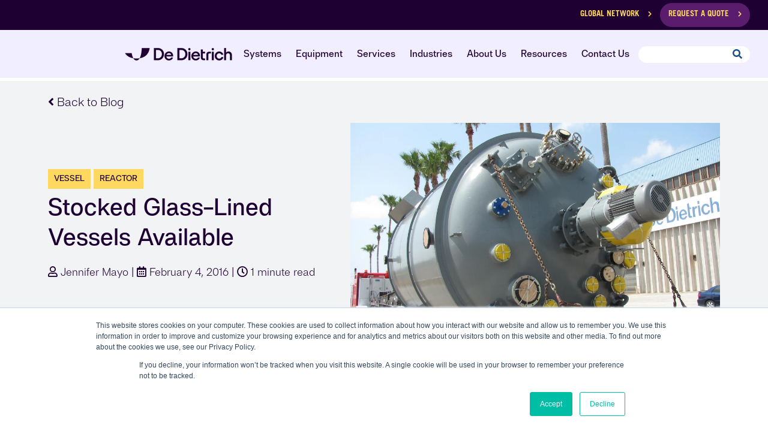

--- FILE ---
content_type: text/html; charset=UTF-8
request_url: https://www.ddpsinc.com/news-list/stocked-glass-lined-vessels-available
body_size: 10842
content:
<!doctype html><!--[if lt IE 7]> <html class="no-js lt-ie9 lt-ie8 lt-ie7" lang="en-us" > <![endif]--><!--[if IE 7]>    <html class="no-js lt-ie9 lt-ie8" lang="en-us" >        <![endif]--><!--[if IE 8]>    <html class="no-js lt-ie9" lang="en-us" >               <![endif]--><!--[if gt IE 8]><!--><html class="no-js" lang="en-us"><!--<![endif]--><head>
    <meta charset="utf-8">
    <meta http-equiv="X-UA-Compatible" content="IE=edge,chrome=1">
    <meta name="author" content="Jennifer Mayo">
    <meta name="description" content="De Dietrich stocked vessels up to 4000 gallons ready for quick shipment">
    <meta name="generator" content="HubSpot">
    <title>Stocked Glass-Lined Vessels Available</title>
    <link rel="shortcut icon" href="https://www.ddpsinc.com/hubfs/DeDietrich_Favicon_1.png">
    
<meta name="viewport" content="width=device-width, initial-scale=1">

    <script src="/hs/hsstatic/jquery-libs/static-1.1/jquery/jquery-1.7.1.js"></script>
<script>hsjQuery = window['jQuery'];</script>
    <meta property="og:description" content="De Dietrich stocked vessels up to 4000 gallons ready for quick shipment">
    <meta property="og:title" content="Stocked Glass-Lined Vessels Available">
    <meta name="twitter:description" content="De Dietrich stocked vessels up to 4000 gallons ready for quick shipment">
    <meta name="twitter:title" content="Stocked Glass-Lined Vessels Available">

    

    
  <script id="hs-search-input__valid-content-types" type="application/json">
    [
      
        "SITE_PAGE",
      
        "LANDING_PAGE",
      
        "BLOG_POST",
      
        "LISTING_PAGE",
      
        "KNOWLEDGE_ARTICLE",
      
        "HS_CASE_STUDY"
      
    ]
  </script>

    <style>
a.cta_button{-moz-box-sizing:content-box !important;-webkit-box-sizing:content-box !important;box-sizing:content-box !important;vertical-align:middle}.hs-breadcrumb-menu{list-style-type:none;margin:0px 0px 0px 0px;padding:0px 0px 0px 0px}.hs-breadcrumb-menu-item{float:left;padding:10px 0px 10px 10px}.hs-breadcrumb-menu-divider:before{content:'›';padding-left:10px}.hs-featured-image-link{border:0}.hs-featured-image{float:right;margin:0 0 20px 20px;max-width:50%}@media (max-width: 568px){.hs-featured-image{float:none;margin:0;width:100%;max-width:100%}}.hs-screen-reader-text{clip:rect(1px, 1px, 1px, 1px);height:1px;overflow:hidden;position:absolute !important;width:1px}
</style>

<link rel="stylesheet" href="https://cdnjs.cloudflare.com/ajax/libs/font-awesome/5.15.3/css/all.min.css">
<link rel="stylesheet" href="https://cdnjs.cloudflare.com/ajax/libs/slick-carousel/1.8.1/slick.min.css">
<link rel="stylesheet" href="https://cdnjs.cloudflare.com/ajax/libs/slick-carousel/1.8.1/slick-theme.min.css">
<link rel="stylesheet" href="https://7052064.fs1.hubspotusercontent-na1.net/hubfs/7052064/hub_generated/module_assets/1/-2712622/1768925052416/module_search_input.min.css">
    

    
<!--  Added by GoogleTagManager integration -->
<script>
var _hsp = window._hsp = window._hsp || [];
window.dataLayer = window.dataLayer || [];
function gtag(){dataLayer.push(arguments);}

var useGoogleConsentModeV2 = true;
var waitForUpdateMillis = 1000;



var hsLoadGtm = function loadGtm() {
    if(window._hsGtmLoadOnce) {
      return;
    }

    if (useGoogleConsentModeV2) {

      gtag('set','developer_id.dZTQ1Zm',true);

      gtag('consent', 'default', {
      'ad_storage': 'denied',
      'analytics_storage': 'denied',
      'ad_user_data': 'denied',
      'ad_personalization': 'denied',
      'wait_for_update': waitForUpdateMillis
      });

      _hsp.push(['useGoogleConsentModeV2'])
    }

    (function(w,d,s,l,i){w[l]=w[l]||[];w[l].push({'gtm.start':
    new Date().getTime(),event:'gtm.js'});var f=d.getElementsByTagName(s)[0],
    j=d.createElement(s),dl=l!='dataLayer'?'&l='+l:'';j.async=true;j.src=
    'https://www.googletagmanager.com/gtm.js?id='+i+dl;f.parentNode.insertBefore(j,f);
    })(window,document,'script','dataLayer','GTM-PQJSXKD');

    window._hsGtmLoadOnce = true;
};

_hsp.push(['addPrivacyConsentListener', function(consent){
  if(consent.allowed || (consent.categories && consent.categories.analytics)){
    hsLoadGtm();
  }
}]);

</script>

<!-- /Added by GoogleTagManager integration -->


<meta name="google-site-verification" content="Gl0xlAF_QXlbT4BviSRvRvrVIs1B5c5iNQTIrGPxBTk">

<link rel="stylesheet" href="https://cdnjs.cloudflare.com/ajax/libs/font-awesome/5.15.3/css/all.min.css" referrerpolicy="no-referrer">
<link rel="stylesheet" href="https://cdnjs.cloudflare.com/ajax/libs/slick-carousel/1.8.1/slick.min.css" integrity="sha512-yHknP1/AwR+yx26cB1y0cjvQUMvEa2PFzt1c9LlS4pRQ5NOTZFWbhBig+X9G9eYW/8m0/4OXNx8pxJ6z57x0dw==" crossorigin="anonymous" referrerpolicy="no-referrer">
<link rel="stylesheet" href="https://cdnjs.cloudflare.com/ajax/libs/slick-carousel/1.8.1/slick-theme.min.css" integrity="sha512-17EgCFERpgZKcm0j0fEq1YCJuyAWdz9KUtv1EjVuaOz8pDnh/0nZxmU6BBXwaaxqoi9PQXnRWqlcDB027hgv9A==" crossorigin="anonymous" referrerpolicy="no-referrer">
<meta property="og:image" content="https://www.ddpsinc.com/hubfs/images/HemiCoil_Jacketed_reglassed_reactor.jpg">
<meta property="og:image:width" content="3648">
<meta property="og:image:height" content="2736">

<meta name="twitter:image" content="https://www.ddpsinc.com/hubfs/images/HemiCoil_Jacketed_reglassed_reactor.jpg">


<meta property="og:url" content="https://www.ddpsinc.com/news-list/stocked-glass-lined-vessels-available">
<meta name="twitter:card" content="summary_large_image">

<link rel="canonical" href="https://www.ddpsinc.com/news-list/stocked-glass-lined-vessels-available">

<meta property="og:type" content="article">
<link rel="alternate" type="application/rss+xml" href="https://www.ddpsinc.com/news-list/rss.xml">
<meta name="twitter:domain" content="www.ddpsinc.com">
<meta name="twitter:site" content="@ddpsinc">
<script src="//platform.linkedin.com/in.js" type="text/javascript">
    lang: en_US
</script>

<meta http-equiv="content-language" content="en-us">
<link rel="stylesheet" href="//7052064.fs1.hubspotusercontent-na1.net/hubfs/7052064/hub_generated/template_assets/DEFAULT_ASSET/1768924958813/template_layout.min.css">


<link rel="stylesheet" href="https://www.ddpsinc.com/hubfs/hub_generated/template_assets/1/48838126342/1750249624587/template_main-v2.min.css">
<link rel="stylesheet" href="https://www.ddpsinc.com/hubfs/hub_generated/template_assets/1/49172851807/1741799475131/template_blog-v2.min.css">


    




    

</head>
<body class="page-v2   hs-content-id-3846675823 hs-blog-post hs-content-path-news-list-stocked-glass-lined-vessels-available hs-content-name-stocked-glass-lined-vessels-available hs-blog-name-news-blog hs-blog-id-1033043684" style="">
<!--  Added by GoogleTagManager integration -->
<noscript><iframe src="https://www.googletagmanager.com/ns.html?id=GTM-PQJSXKD" height="0" width="0" style="display:none;visibility:hidden"></iframe></noscript>

<!-- /Added by GoogleTagManager integration -->

    <div class="header-container-wrapper">
    <div class="header-container container-fluid">

<div class="row-fluid-wrapper row-depth-1 row-number-1 ">
<div class="row-fluid ">
<div class="span12 widget-span widget-type-global_group " style="" data-widget-type="global_group" data-x="0" data-w="12">
<div class="" data-global-widget-path="generated_global_groups/48838856705.html"><div class="row-fluid-wrapper row-depth-1 row-number-1 ">
<div class="row-fluid ">
<div class="span12 widget-span widget-type-cell header-v2 header-v5" style="" data-widget-type="cell" data-x="0" data-w="12">

<div class="row-fluid-wrapper row-depth-1 row-number-2 ">
<div class="row-fluid ">
<div class="span12 widget-span widget-type-custom_widget header-v2-top" style="" data-widget-type="custom_widget" data-x="0" data-w="12">
<div id="hs_cos_wrapper_module_1623756316600583" class="hs_cos_wrapper hs_cos_wrapper_widget hs_cos_wrapper_type_module widget-type-rich_text" style="" data-hs-cos-general-type="widget" data-hs-cos-type="module"><span id="hs_cos_wrapper_module_1623756316600583_" class="hs_cos_wrapper hs_cos_wrapper_widget hs_cos_wrapper_type_rich_text" style="" data-hs-cos-general-type="widget" data-hs-cos-type="rich_text"><div class="header-v2-top-buttons"><a href="https://www.ddpsinc.com/find-local-contact" class="btn-v2 btn-v2-small">Global Network</a><a href="https://www.ddpsinc.com/help-center/request-quote" class="btn-v2 btn-v2-small btn-v2-primary" rel="noopener">Request a Quote</a></div></span></div>

</div><!--end widget-span -->
</div><!--end row-->
</div><!--end row-wrapper -->

<div class="row-fluid-wrapper row-depth-1 row-number-3 ">
<div class="row-fluid ">
<div class="span12 widget-span widget-type-cell header-v2-main" style="" data-widget-type="cell" data-x="0" data-w="12">

<div class="row-fluid-wrapper row-depth-1 row-number-4 ">
<div class="row-fluid ">
<div class="span3 widget-span widget-type-custom_widget header-v2-main-logo" style="" data-widget-type="custom_widget" data-x="0" data-w="3">
<div id="hs_cos_wrapper_module_1623755803002340" class="hs_cos_wrapper hs_cos_wrapper_widget hs_cos_wrapper_type_module widget-type-logo" style="" data-hs-cos-general-type="widget" data-hs-cos-type="module">
  






















  
  <span id="hs_cos_wrapper_module_1623755803002340_hs_logo_widget" class="hs_cos_wrapper hs_cos_wrapper_widget hs_cos_wrapper_type_logo" style="" data-hs-cos-general-type="widget" data-hs-cos-type="logo"><a href="https://www.ddpsinc.com/" id="hs-link-module_1623755803002340_hs_logo_widget" style="border-width:0px;border:0px;"><img src="https://www.ddpsinc.com/hs-fs/hubfs/DeDietrich_Logo_RGB_DarkPurple.png?width=195&amp;height=41&amp;name=DeDietrich_Logo_RGB_DarkPurple.png" class="hs-image-widget " height="41" style="height: auto;width:195px;border-width:0px;border:0px;" width="195" alt="DeDietrich_Logo_RGB_DarkPurple" title="DeDietrich_Logo_RGB_DarkPurple" srcset="https://www.ddpsinc.com/hs-fs/hubfs/DeDietrich_Logo_RGB_DarkPurple.png?width=98&amp;height=21&amp;name=DeDietrich_Logo_RGB_DarkPurple.png 98w, https://www.ddpsinc.com/hs-fs/hubfs/DeDietrich_Logo_RGB_DarkPurple.png?width=195&amp;height=41&amp;name=DeDietrich_Logo_RGB_DarkPurple.png 195w, https://www.ddpsinc.com/hs-fs/hubfs/DeDietrich_Logo_RGB_DarkPurple.png?width=293&amp;height=62&amp;name=DeDietrich_Logo_RGB_DarkPurple.png 293w, https://www.ddpsinc.com/hs-fs/hubfs/DeDietrich_Logo_RGB_DarkPurple.png?width=390&amp;height=82&amp;name=DeDietrich_Logo_RGB_DarkPurple.png 390w, https://www.ddpsinc.com/hs-fs/hubfs/DeDietrich_Logo_RGB_DarkPurple.png?width=488&amp;height=103&amp;name=DeDietrich_Logo_RGB_DarkPurple.png 488w, https://www.ddpsinc.com/hs-fs/hubfs/DeDietrich_Logo_RGB_DarkPurple.png?width=585&amp;height=123&amp;name=DeDietrich_Logo_RGB_DarkPurple.png 585w" sizes="(max-width: 195px) 100vw, 195px"></a></span>
</div>

</div><!--end widget-span -->
<div class="span7 widget-span widget-type-menu header-v2-main-menu" style="" data-widget-type="menu" data-x="3" data-w="7">
<div class="cell-wrapper layout-widget-wrapper">
<span id="hs_cos_wrapper_module_772545357" class="hs_cos_wrapper hs_cos_wrapper_widget hs_cos_wrapper_type_menu" style="" data-hs-cos-general-type="widget" data-hs-cos-type="menu"><div id="hs_menu_wrapper_module_772545357" class="hs-menu-wrapper active-branch flyouts hs-menu-flow-horizontal" role="navigation" data-sitemap-name="Header Menu" data-menu-id="48845686192" aria-label="Navigation Menu">
 <ul role="menu">
  <li class="hs-menu-item hs-menu-depth-1 hs-item-has-children" role="none"><a href="https://www.ddpsinc.com/integratedsystems" aria-haspopup="true" aria-expanded="false" role="menuitem">Systems</a>
   <ul role="menu" class="hs-menu-children-wrapper">
    <li class="hs-menu-item hs-menu-depth-2" role="none"><a href="https://www.ddpsinc.com/acid-recovery-concentration" role="menuitem">Acid Recovery / Concentration</a></li>
    <li class="hs-menu-item hs-menu-depth-2" role="none"><a href="https://www.ddpsinc.com/filtration-and-drying-systems" role="menuitem">Filtration and Drying Systems</a></li>
    <li class="hs-menu-item hs-menu-depth-2" role="none"><a href="https://www.ddpsinc.com/reaction-systems" role="menuitem">Reaction Systems</a></li>
    <li class="hs-menu-item hs-menu-depth-2 hs-item-has-children" role="none"><a href="https://www.ddpsinc.com/halidetreatment" role="menuitem">Halide Treatment</a>
     <ul role="menu" class="hs-menu-children-wrapper">
      <li class="hs-menu-item hs-menu-depth-3" role="none"><a href="https://www.ddpsinc.com/hcl-treatment" role="menuitem">HCl Treatment</a></li>
      <li class="hs-menu-item hs-menu-depth-3" role="none"><a href="https://www.ddpsinc.com/bromine-processes" role="menuitem">Bromine Processes</a></li>
     </ul></li>
    <li class="hs-menu-item hs-menu-depth-2" role="none"><a href="https://www.ddpsinc.com/powder-handling-systems" role="menuitem">Powder Handling Systems</a></li>
    <li class="hs-menu-item hs-menu-depth-2" role="none"><a href="https://www.ddpsinc.com/system-overheads" role="menuitem">System Overheads</a></li>
    <li class="hs-menu-item hs-menu-depth-2" role="none"><a href="https://www.ddpsinc.com/engineering-services-project-management" role="menuitem">Engineering Services &amp; Project Management</a></li>
    <li class="hs-menu-item hs-menu-depth-2" role="none"><a href="https://www.ddpsinc.com/extraction" role="menuitem">Extraction</a></li>
    <li class="hs-menu-item hs-menu-depth-2" role="none"><a href="https://www.ddpsinc.com/waste-treatment" role="menuitem">Waste Treatment</a></li>
    <li class="hs-menu-item hs-menu-depth-2" role="none"><a href="https://www.ddpsinc.com/exhaust-gas-treatment" role="menuitem">Exhaust Gas Treatment</a></li>
    <li class="hs-menu-item hs-menu-depth-2 hs-item-has-children" role="none"><a href="https://www.ddpsinc.com/de-dietrich-services/engineered-systems/recovery-concentration-purification" role="menuitem">Mineral Acid Treatment</a>
     <ul role="menu" class="hs-menu-children-wrapper">
      <li class="hs-menu-item hs-menu-depth-3" role="none"><a href="https://www.ddpsinc.com/hcl-treatment" role="menuitem">HCl Treatment</a></li>
      <li class="hs-menu-item hs-menu-depth-3" role="none"><a href="https://www.ddpsinc.com/nac-treatment" role="menuitem">NAC Treatment</a></li>
      <li class="hs-menu-item hs-menu-depth-3" role="none"><a href="https://www.ddpsinc.com/sac-treatment" role="menuitem">SAC Treatment</a></li>
     </ul></li>
    <li class="hs-menu-item hs-menu-depth-2" role="none"><a href="https://www.ddpsinc.com/evaporators" role="menuitem">Evaporation Systems</a></li>
   </ul></li>
  <li class="hs-menu-item hs-menu-depth-1 hs-item-has-children" role="none"><a href="https://www.ddpsinc.com/de-dietrich-expertise" aria-haspopup="true" aria-expanded="false" role="menuitem">Equipment</a>
   <ul role="menu" class="hs-menu-children-wrapper">
    <li class="hs-menu-item hs-menu-depth-2 hs-item-has-children" role="none"><a href="https://www.ddpsinc.com/de-dietrich-expertise/reactors" role="menuitem">Reactors</a>
     <ul role="menu" class="hs-menu-children-wrapper">
      <li class="hs-menu-item hs-menu-depth-3" role="none"><a href="https://www.ddpsinc.com/de-dietrich-glass-lined-reactorsrev60975en" role="menuitem">De Dietrich Glass-Lined Reactors</a></li>
      <li class="hs-menu-item hs-menu-depth-3" role="none"><a href="https://www.ddpsinc.com/borosilicate-glass-reactors" role="menuitem">Borosilicate Glass Reactors</a></li>
      <li class="hs-menu-item hs-menu-depth-3" role="none"><a href="https://www.ddpsinc.com/combination-reactors" role="menuitem">Combination Glass / Glass-Lined Reactors</a></li>
      <li class="hs-menu-item hs-menu-depth-3" role="none"><a href="https://www.ddpsinc.com/pi-qflux-reactor" role="menuitem">PI QFlux Reactor</a></li>
      <li class="hs-menu-item hs-menu-depth-3 hs-item-has-children" role="none"><a href="https://www.ddpsinc.com/reactor-accessories-and-instrumentation61865en" role="menuitem">Reactor Accessories and Instrumentation</a></li>
     </ul></li>
    <li class="hs-menu-item hs-menu-depth-2" role="none"><a href="https://www.ddpsinc.com/distillation-columns" role="menuitem">Columns</a></li>
    <li class="hs-menu-item hs-menu-depth-2 hs-item-has-children" role="none"><a href="https://www.ddpsinc.com/de-dietrich-expertise/filtration" role="menuitem">Filters and Filter/Dryers</a>
     <ul role="menu" class="hs-menu-children-wrapper">
      <li class="hs-menu-item hs-menu-depth-3 hs-item-has-children" role="none"><a href="https://www.ddpsinc.com/filter-dryer-equipment" role="menuitem">Filter Dryer Equipment</a></li>
      <li class="hs-menu-item hs-menu-depth-3" role="none"><a href="https://www.ddpsinc.com/filtration-and-drying-testing-and-services" role="menuitem">Filtration and Drying Testing and Services</a></li>
     </ul></li>
    <li class="hs-menu-item hs-menu-depth-2 hs-item-has-children" role="none"><a href="https://www.ddpsinc.com/powder-handling-solutions" role="menuitem">Powder Handling</a>
     <ul role="menu" class="hs-menu-children-wrapper">
      <li class="hs-menu-item hs-menu-depth-3" role="none"><a href="https://www.ddpsinc.com/vacuum-conveying" role="menuitem">Vacuum Conveying</a></li>
      <li class="hs-menu-item hs-menu-depth-3" role="none"><a href="https://www.ddpsinc.com/bag-emptying" role="menuitem">Bag Emptying</a></li>
      <li class="hs-menu-item hs-menu-depth-3" role="none"><a href="https://www.ddpsinc.com/bulk-bag-unloading" role="menuitem">Bulk Bag Unloading</a></li>
      <li class="hs-menu-item hs-menu-depth-3" role="none"><a href="https://www.ddpsinc.com/drum-unloading" role="menuitem">Drum Unloading</a></li>
      <li class="hs-menu-item hs-menu-depth-3" role="none"><a href="https://www.ddpsinc.com/drum-filling" role="menuitem">Drum Filling</a></li>
      <li class="hs-menu-item hs-menu-depth-3" role="none"><a href="https://www.ddpsinc.com/high-containment-applications" role="menuitem">High Containment Applications</a></li>
      <li class="hs-menu-item hs-menu-depth-3" role="none"><a href="https://www.ddpsinc.com/powder-testing-and-rental-services" role="menuitem">Testing</a></li>
      <li class="hs-menu-item hs-menu-depth-3" role="none"><a href="https://www.ddpsinc.com/powder-pump-design-options" role="menuitem">Powder Pump Design Options</a></li>
     </ul></li>
    <li class="hs-menu-item hs-menu-depth-2 hs-item-has-children" role="none"><a href="https://www.ddpsinc.com/de-dietrich-expertise/mixing" role="menuitem">Mixing Systems</a>
     <ul role="menu" class="hs-menu-children-wrapper">
      <li class="hs-menu-item hs-menu-depth-3" role="none"><a href="https://www.ddpsinc.com/de-dietrich-expertise/mixing/agitators" role="menuitem">Agitators</a></li>
      <li class="hs-menu-item hs-menu-depth-3" role="none"><a href="https://www.ddpsinc.com/de-dietrich-expertise/mixing/baffles" role="menuitem">Baffles</a></li>
     </ul></li>
    <li class="hs-menu-item hs-menu-depth-2" role="none"><a href="https://www.ddpsinc.com/de-dietrich-expertise/heat-transfert" role="menuitem">Heat Exchangers</a></li>
    <li class="hs-menu-item hs-menu-depth-2 hs-item-has-children" role="none"><a href="https://www.ddpsinc.com/de-dietrich-expertise/sampling" role="menuitem">Sampling Equipment</a>
     <ul role="menu" class="hs-menu-children-wrapper">
      <li class="hs-menu-item hs-menu-depth-3" role="none"><a href="https://www.ddpsinc.com/de-dietrich-expertise/sampling/inline-samplers" role="menuitem">Inline Samplers</a></li>
      <li class="hs-menu-item hs-menu-depth-3" role="none"><a href="https://www.ddpsinc.com/de-dietrich-expertise/sampling/surface-mounted-samplers" role="menuitem">Surface Mounted Samplers</a></li>
      <li class="hs-menu-item hs-menu-depth-3" role="none"><a href="https://www.ddpsinc.com/de-dietrich-expertise/sampling/vessel-mounted-sampling-systems" role="menuitem">Vessel Mounted Sampling Systems</a></li>
      <li class="hs-menu-item hs-menu-depth-3" role="none"><a href="https://www.ddpsinc.com/de-dietrich-expertise/sampling/sample-dispensing" role="menuitem">Sample Dispensing</a></li>
     </ul></li>
    <li class="hs-menu-item hs-menu-depth-2 hs-item-has-children" role="none"><a href="https://www.ddpsinc.com/de-dietrich-expertise/dryers" role="menuitem">Dryers</a>
     <ul role="menu" class="hs-menu-children-wrapper">
      <li class="hs-menu-item hs-menu-depth-3" role="none"><a href="https://www.ddpsinc.com/vacuum-pan-dryer" role="menuitem">Vacuum Pan Dryer</a></li>
      <li class="hs-menu-item hs-menu-depth-3" role="none"><a href="https://www.ddpsinc.com/vertical-vacuum-dryer" role="menuitem">Vertical Vacuum Dryer</a></li>
      <li class="hs-menu-item hs-menu-depth-3" role="none"><a href="https://www.ddpsinc.com/horizontal-vacuum-dryer" role="menuitem">Horizontal Vacuum Dryer</a></li>
      <li class="hs-menu-item hs-menu-depth-3" role="none"><a href="https://www.ddpsinc.com/horizontal-paddle-dryer-reactor" role="menuitem">Horizontal Vacuum Paddle Dryer / Reactor</a></li>
      <li class="hs-menu-item hs-menu-depth-3" role="none"><a href="https://www.ddpsinc.com/pilot-plant-filter-dryer-vacuum-dryer" role="menuitem">Pilot Plant Filter Dryer and Vacuum Dryer</a></li>
      <li class="hs-menu-item hs-menu-depth-3" role="none"><a href="https://www.ddpsinc.com/conical-screw-vacuum-dryer" role="menuitem">Conical Screw Vacuum Dryer</a></li>
      <li class="hs-menu-item hs-menu-depth-3" role="none"><a href="https://www.ddpsinc.com/conical-screw-mixer" role="menuitem">Conical Screw Mixer</a></li>
      <li class="hs-menu-item hs-menu-depth-3" role="none"><a href="https://www.ddpsinc.com/conical-screw-cooker" role="menuitem">Conical Screw Cooker</a></li>
      <li class="hs-menu-item hs-menu-depth-3" role="none"><a href="https://www.ddpsinc.com/cylindro-conical-dryer" role="menuitem">Cylindro Conical Dryer</a></li>
      <li class="hs-menu-item hs-menu-depth-3" role="none"><a href="https://www.ddpsinc.com/cylindro-conical-mixer" role="menuitem">Cylindro Conical Mixer</a></li>
      <li class="hs-menu-item hs-menu-depth-3" role="none"><a href="https://www.ddpsinc.com/pilot-plant-bs-pilotdry" role="menuitem">Pilot Plant BS-pilotDRY</a></li>
      <li class="hs-menu-item hs-menu-depth-3" role="none"><a href="https://www.ddpsinc.com/laboratory-system-bs-minidry" role="menuitem">Laboratory System BS-miniDRY</a></li>
      <li class="hs-menu-item hs-menu-depth-3" role="none"><a href="https://www.ddpsinc.com/universal-vacuum-dryers" role="menuitem">Universal Vacuum Dryers</a></li>
      <li class="hs-menu-item hs-menu-depth-3" role="none"><a href="https://www.ddpsinc.com/rotary-vacuum-paddle-dryers" role="menuitem">Rotary Vacuum Paddle Dryers</a></li>
      <li class="hs-menu-item hs-menu-depth-3" role="none"><a href="https://www.ddpsinc.com/glass-lined-conical-dryer-blenders" role="menuitem"> Glass-Lined Conical Dryer-Blenders</a></li>
      <li class="hs-menu-item hs-menu-depth-3" role="none"><a href="https://www.ddpsinc.com/spherical-dryers" role="menuitem">Spherical Dryers</a></li>
      <li class="hs-menu-item hs-menu-depth-3" role="none"><a href="https://www.ddpsinc.com/agitated-pan-dryers" role="menuitem">Agitated Pan Dryers</a></li>
     </ul></li>
    <li class="hs-menu-item hs-menu-depth-2 hs-item-has-children" role="none"><a href="https://www.ddpsinc.com/de-dietrich-expertise/pipes-valves-fittings" role="menuitem">Pipes, Valves and Fittings</a>
     <ul role="menu" class="hs-menu-children-wrapper">
      <li class="hs-menu-item hs-menu-depth-3" role="none"><a href="https://www.ddpsinc.com/de-dietrich-expertise/pipes-valves-fittings/pipes-fittings" role="menuitem">Pipes and Fittings</a></li>
      <li class="hs-menu-item hs-menu-depth-3" role="none"><a href="https://www.ddpsinc.com/de-dietrich-expertise/pipes-valves-fittings/valves-0" role="menuitem">Valves</a></li>
      <li class="hs-menu-item hs-menu-depth-3" role="none"><a href="https://www.ddpsinc.com/supraline" role="menuitem">The World of QVF SUPRA-Line</a></li>
     </ul></li>
    <li class="hs-menu-item hs-menu-depth-2" role="none"><a href="https://www.ddpsinc.com/storage-tanks-and-receivers75415" role="menuitem">Storage Tanks and Receivers</a></li>
    <li class="hs-menu-item hs-menu-depth-2" role="none"><a href="https://www.ddpsinc.com/reconditioned-equipment" role="menuitem">Reconditioned Equipment</a></li>
    <li class="hs-menu-item hs-menu-depth-2 hs-item-has-children" role="none"><a href="https://www.ddpsinc.com/evaporators" role="menuitem">Evaporators</a>
     <ul role="menu" class="hs-menu-children-wrapper">
      <li class="hs-menu-item hs-menu-depth-3" role="none"><a href="https://www.ddpsinc.com/thin-film-evaporators" role="menuitem">Thin Film Evaporators</a></li>
      <li class="hs-menu-item hs-menu-depth-3" role="none"><a href="https://www.ddpsinc.com/short-path-evaporators" role="menuitem">Short Path Evaporators</a></li>
      <li class="hs-menu-item hs-menu-depth-3" role="none"><a href="https://www.ddpsinc.com/falling-film-evaporators" role="menuitem">Falling Film Evaporators</a></li>
     </ul></li>
    <li class="hs-menu-item hs-menu-depth-2 hs-item-has-children" role="none"><a href="https://www.ddpsinc.com/centrifuges" role="menuitem">Centrifuges</a>
     <ul role="menu" class="hs-menu-children-wrapper">
      <li class="hs-menu-item hs-menu-depth-3" role="none"><a href="https://www.ddpsinc.com/inverting-filter-centrifuge-hf" role="menuitem">Inverting Filter Centrifuge HF</a></li>
      <li class="hs-menu-item hs-menu-depth-3" role="none"><a href="https://www.ddpsinc.com/inverting-filter-centrifuge-f-type" role="menuitem">Inverting Filter Centrifuge F</a></li>
      <li class="hs-menu-item hs-menu-depth-3" role="none"><a href="https://www.ddpsinc.com/horizontal-peeler-centrifuge-pharma" role="menuitem">Horizontal Peeler Centrifuge Pharma</a></li>
      <li class="hs-menu-item hs-menu-depth-3" role="none"><a href="https://www.ddpsinc.com/horizontal-peeler-centrifuge-chemical" role="menuitem">Horizontal Peeler Centrifuge Chemical</a></li>
      <li class="hs-menu-item hs-menu-depth-3" role="none"><a href="https://www.ddpsinc.com/vertical-peeler-centrifuge-pharma" role="menuitem">Vertical Peeler Centrifuge Pharma</a></li>
      <li class="hs-menu-item hs-menu-depth-3" role="none"><a href="https://www.ddpsinc.com/vertical-peeler-centrifuge-chemical" role="menuitem">Vertical Peeler Centrifuge Chemical</a></li>
      <li class="hs-menu-item hs-menu-depth-3" role="none"><a href="https://www.ddpsinc.com/vertical-peeler-centrifuge-gypsum" role="menuitem">Vertical Peeler Centrifuge Gypsum</a></li>
      <li class="hs-menu-item hs-menu-depth-3" role="none"><a href="https://www.ddpsinc.com/top-discharge-centrifuge-pharma" role="menuitem">Top Discharge Centrifuge Pharma</a></li>
      <li class="hs-menu-item hs-menu-depth-3" role="none"><a href="https://www.ddpsinc.com/vertical-blood-fractionation-centrifuge" role="menuitem">Vertical Centrifuge Plasma Fractionation</a></li>
      <li class="hs-menu-item hs-menu-depth-3" role="none"><a href="https://www.ddpsinc.com/top-discharge-centrifuge-chemical" role="menuitem">Top Discharge Centrifuge Chemical</a></li>
      <li class="hs-menu-item hs-menu-depth-3" role="none"><a href="https://www.ddpsinc.com/classifying-centrifuge" role="menuitem">Classifying Centrifuge</a></li>
      <li class="hs-menu-item hs-menu-depth-3" role="none"><a href="https://www.ddpsinc.com/coating-centrifuge" role="menuitem">Coating Centrifuge</a></li>
      <li class="hs-menu-item hs-menu-depth-3" role="none"><a href="https://www.ddpsinc.com/horizontal-pilot-plant-pharma" role="menuitem">Horizontal Pilot Plant Centrifuge Pharma</a></li>
      <li class="hs-menu-item hs-menu-depth-3" role="none"><a href="https://www.ddpsinc.com/horizontal-pilot-plant-centrifuge-chemical" role="menuitem">Horizontal Pilot Plant Centrifuge Chemical</a></li>
      <li class="hs-menu-item hs-menu-depth-3" role="none"><a href="https://www.ddpsinc.com/vertical-pilot-plant-centrifuge-pharma" role="menuitem">Vertical Pilot Plant Centrifuge Pharma</a></li>
      <li class="hs-menu-item hs-menu-depth-3" role="none"><a href="https://www.ddpsinc.com/vertical-pilot-plant-centrifuge-chemical" role="menuitem">Vertical Pilot Plant Centrifuge Chemical</a></li>
     </ul></li>
   </ul></li>
  <li class="hs-menu-item hs-menu-depth-1 hs-item-has-children" role="none"><a href="https://www.ddpsinc.com/de-dietrich-services" aria-haspopup="true" aria-expanded="false" role="menuitem">Services</a>
   <ul role="menu" class="hs-menu-children-wrapper">
    <li class="hs-menu-item hs-menu-depth-2 hs-item-has-children" role="none"><a href="https://www.ddpsinc.com/integratedsystems" role="menuitem">Integrated Systems</a>
     <ul role="menu" class="hs-menu-children-wrapper">
      <li class="hs-menu-item hs-menu-depth-3 hs-item-has-children" role="none"><a href="javascript:;" role="menuitem">Engineering Services</a></li>
      <li class="hs-menu-item hs-menu-depth-3" role="none"><a href="https://www.ddpsinc.com/de-dietrich-services/engineered-systems/peripheral-equipment" role="menuitem">Peripheral Equipment for Engineered Systems</a></li>
     </ul></li>
    <li class="hs-menu-item hs-menu-depth-2 hs-item-has-children" role="none"><a href="https://www.ddpsinc.com/de-dietrich-services/field-service" role="menuitem">Field Service</a>
     <ul role="menu" class="hs-menu-children-wrapper">
      <li class="hs-menu-item hs-menu-depth-3" role="none"><a href="https://www.ddpsinc.com/de-dietrich-services/field-service/preventative-maintenance" role="menuitem">Preventative Maintenance</a></li>
      <li class="hs-menu-item hs-menu-depth-3" role="none"><a href="https://www.ddpsinc.com/de-dietrich-services/field-service/restore-jacket-cleaning-services" role="menuitem">ReStor Jacket Cleaning Services</a></li>
     </ul></li>
    <li class="hs-menu-item hs-menu-depth-2" role="none"><a href="https://www.ddpsinc.com/de-dietrich-services/reglassing" role="menuitem">Reglassing</a></li>
    <li class="hs-menu-item hs-menu-depth-2" role="none"><a href="https://www.ddpsinc.com/de-dietrich-services/equipment-refurbishment-upgrades" role="menuitem">Equipment Refurbishment and Upgrades</a></li>
    <li class="hs-menu-item hs-menu-depth-2" role="none"><a href="https://www.ddpsinc.com/de-dietrich-services/rental-equipment-product-testing" role="menuitem">Rental Equipment / Product Testing</a></li>
    <li class="hs-menu-item hs-menu-depth-2" role="none"><a href="https://www.ddpsinc.com/de-dietrich-services/spare-parts" role="menuitem">Spare Parts</a></li>
    <li class="hs-menu-item hs-menu-depth-2" role="none"><a href="https://www.ddpsinc.com/de-dietrich-services/training-customer-seminars" role="menuitem">Training/Customer Seminars</a></li>
   </ul></li>
  <li class="hs-menu-item hs-menu-depth-1 hs-item-has-children" role="none"><a href="https://www.ddpsinc.com/industries" aria-haspopup="true" aria-expanded="false" role="menuitem">Industries</a>
   <ul role="menu" class="hs-menu-children-wrapper">
    <li class="hs-menu-item hs-menu-depth-2" role="none"><a href="https://www.ddpsinc.com/industries/pharmaceutical-industry" role="menuitem">Pharmaceuticals</a></li>
    <li class="hs-menu-item hs-menu-depth-2" role="none"><a href="https://www.ddpsinc.com/industries/chemical-industry" role="menuitem">Chemicals</a></li>
    <li class="hs-menu-item hs-menu-depth-2" role="none"><a href="https://www.ddpsinc.com/industries/agricultural-chemicals" role="menuitem">Agricultural Chemicals</a></li>
    <li class="hs-menu-item hs-menu-depth-2" role="none"><a href="https://www.ddpsinc.com/industries/research-development" role="menuitem">R &amp; D</a></li>
    <li class="hs-menu-item hs-menu-depth-2" role="none"><a href="https://www.ddpsinc.com/industries/environment" role="menuitem">Environment</a></li>
    <li class="hs-menu-item hs-menu-depth-2" role="none"><a href="https://www.ddpsinc.com/industries/mining-metals" role="menuitem">Mining and Metals</a></li>
    <li class="hs-menu-item hs-menu-depth-2" role="none"><a href="https://www.ddpsinc.com/industries/fine-chemicals" role="menuitem">Fine Chemicals</a></li>
    <li class="hs-menu-item hs-menu-depth-2" role="none"><a href="https://www.ddpsinc.com/industries/lithium-recycling" role="menuitem">Lithium/Recycling</a></li>
    <li class="hs-menu-item hs-menu-depth-2" role="none"><a href="https://www.ddpsinc.com/industries/food-products" role="menuitem">Food Products</a></li>
   </ul></li>
  <li class="hs-menu-item hs-menu-depth-1 hs-item-has-children" role="none"><a href="https://www.ddpsinc.com/about-us" aria-haspopup="true" aria-expanded="false" role="menuitem">About Us</a>
   <ul role="menu" class="hs-menu-children-wrapper">
    <li class="hs-menu-item hs-menu-depth-2" role="none"><a href="https://www.ddpsinc.com/career" role="menuitem">Careers</a></li>
   </ul></li>
  <li class="hs-menu-item hs-menu-depth-1 hs-item-has-children" role="none"><a href="https://www.ddpsinc.com/help-center" aria-haspopup="true" aria-expanded="false" role="menuitem">Resources</a>
   <ul role="menu" class="hs-menu-children-wrapper">
    <li class="hs-menu-item hs-menu-depth-2" role="none"><a href="https://www.ddpsinc.com/blog" role="menuitem">Blog</a></li>
    <li class="hs-menu-item hs-menu-depth-2" role="none"><a href="https://www.ddpsinc.com/news-list" role="menuitem">News</a></li>
    <li class="hs-menu-item hs-menu-depth-2" role="none"><a href="https://www.ddpsinc.com/en/knowledge" role="menuitem">Knowledge Base</a></li>
    <li class="hs-menu-item hs-menu-depth-2" role="none"><a href="https://www.ddpsinc.com/help-center/request-quote" role="menuitem">Request a Quote</a></li>
    <li class="hs-menu-item hs-menu-depth-2" role="none"><a href="https://www.ddpsinc.com/help-center/schedule-service" role="menuitem">Schedule Service</a></li>
    <li class="hs-menu-item hs-menu-depth-2" role="none"><a href="https://www.ddpsinc.com/help-center/order-status" role="menuitem">Order Status</a></li>
    <li class="hs-menu-item hs-menu-depth-2" role="none"><a href="https://www.ddpsinc.com/help-center/technical-support" role="menuitem">Technical Support</a></li>
    <li class="hs-menu-item hs-menu-depth-2" role="none"><a href="https://www.ddpsinc.com/glass-lined-reactor-specification-form63895en" role="menuitem">Glass-Lined Reactor Specification Form</a></li>
    <li class="hs-menu-item hs-menu-depth-2" role="none"><a href="https://www.ddpsinc.com/help-center/agitation-help" role="menuitem">Agitation Help</a></li>
    <li class="hs-menu-item hs-menu-depth-2" role="none"><a href="https://www.ddpsinc.com/after-hours-contact-form60523en" role="menuitem">After Hours Contact Form</a></li>
    <li class="hs-menu-item hs-menu-depth-2" role="none"><a href="https://www.ddpsinc.com/design-questionnaires89235en" role="menuitem">Design Questionnaires</a></li>
   </ul></li>
  <li class="hs-menu-item hs-menu-depth-1" role="none"><a href="https://www.ddpsinc.com/contact-us" role="menuitem">Contact Us</a></li>
 </ul>
</div></span></div><!--end layout-widget-wrapper -->
</div><!--end widget-span -->
<div class="span2 widget-span widget-type-custom_widget header-v2-main-search" style="" data-widget-type="custom_widget" data-x="10" data-w="2">
<div id="hs_cos_wrapper_module_518514209" class="hs_cos_wrapper hs_cos_wrapper_widget hs_cos_wrapper_type_module" style="" data-hs-cos-general-type="widget" data-hs-cos-type="module">




  








<div class="hs-search-field">

    <div class="hs-search-field__bar">
      <form data-hs-do-not-collect="true" action="/hs-search-results">
        
        <input type="text" class="hs-search-field__input" name="term" autocomplete="off" aria-label="Search" placeholder="">

        
          
            <input type="hidden" name="type" value="SITE_PAGE">
          
        
          
        
          
            <input type="hidden" name="type" value="BLOG_POST">
          
        
          
        
          
            <input type="hidden" name="type" value="KNOWLEDGE_ARTICLE">
          
        
          
        

        
          <button aria-label="Search"><span id="hs_cos_wrapper_module_518514209_" class="hs_cos_wrapper hs_cos_wrapper_widget hs_cos_wrapper_type_icon" style="" data-hs-cos-general-type="widget" data-hs-cos-type="icon"><svg version="1.0" xmlns="http://www.w3.org/2000/svg" viewbox="0 0 512 512" aria-hidden="true"><g id="search1_layer"><path d="M505 442.7L405.3 343c-4.5-4.5-10.6-7-17-7H372c27.6-35.3 44-79.7 44-128C416 93.1 322.9 0 208 0S0 93.1 0 208s93.1 208 208 208c48.3 0 92.7-16.4 128-44v16.3c0 6.4 2.5 12.5 7 17l99.7 99.7c9.4 9.4 24.6 9.4 33.9 0l28.3-28.3c9.4-9.4 9.4-24.6.1-34zM208 336c-70.7 0-128-57.2-128-128 0-70.7 57.2-128 128-128 70.7 0 128 57.2 128 128 0 70.7-57.2 128-128 128z" /></g></svg></span></button>
        
      </form>
    </div>
    <ul class="hs-search-field__suggestions"></ul>
</div></div>

</div><!--end widget-span -->
</div><!--end row-->
</div><!--end row-wrapper -->

</div><!--end widget-span -->
</div><!--end row-->
</div><!--end row-wrapper -->

</div><!--end widget-span -->
</div><!--end row-->
</div><!--end row-wrapper -->
</div>
</div><!--end widget-span -->
</div><!--end row-->
</div><!--end row-wrapper -->

    </div><!--end header -->
</div><!--end header wrapper -->

<div class="body-container-wrapper">
    <div class="body-container container-fluid">

<div class="row-fluid-wrapper row-depth-1 row-number-1 ">
<div class="row-fluid ">
<div class="span12 widget-span widget-type-blog_content " style="" data-widget-type="blog_content" data-x="0" data-w="12">
<div class="blog-post-container">

  <div id="progress-wrapper" class="progress-wrapper">
    <div id="progress-bar" class="progress-bar"></div>
  </div>

  
  <article class="blog-post">
    <div class="blog-post__header">
      <div class="blog-inner-row">
        <a id="blog-post-back" class="blog-post-back" href="https://www.ddpsinc.com/news-list"><i class="fa fa-angle-left" aria-hidden="true"></i> Back to Blog</a>
      </div>
      <div class="blog-inner-row">
        <div class="blog-post__header-data">  
          
            
            <div class="blog-post__meta blog-post__meta-top">  
              <span class="blog-post__meta-tag">
                <a href="https://www.ddpsinc.com/news-list/topic/vessel">Vessel</a>
              </span>
            </div>
            
          
            
            <div class="blog-post__meta blog-post__meta-top">  
              <span class="blog-post__meta-tag">
                <a href="https://www.ddpsinc.com/news-list/topic/reactor">Reactor</a>
              </span>
            </div>
            
          
          <h1><span id="hs_cos_wrapper_name" class="hs_cos_wrapper hs_cos_wrapper_meta_field hs_cos_wrapper_type_text" style="" data-hs-cos-general-type="meta_field" data-hs-cos-type="text">Stocked Glass-Lined Vessels Available</span></h1>
          <div class="blog-post__meta blog-post__meta-bottom">
            <span class="blog-post__meta-author">
              <i class="far fa-user"></i> Jennifer Mayo
            </span>
            | 
            <span class="blog-post__timestamp">
              <i class="far fa-calendar-alt"></i> February 4, 2016
            </span>
            | 
            <span class="blog-post__meta-minutes">
              
              
              
              
              
              <i class="far fa-clock"></i> 1 minute read
              
            </span>
          </div>
        </div>
        
          <div class="blog-posts__image" style="background-image: url('//info.ddpsinc.com/hs-fs/hubfs/images/HemiCoil_Jacketed_reglassed_reactor.jpg?width=1120&amp;name=HemiCoil_Jacketed_reglassed_reactor.jpg}');"></div>
        
      </div>
    </div>


    <div id="blog-post__body" class="blog-post__body">
      <div class="blog-inner-row clearfix">
        <span id="hs_cos_wrapper_post_body" class="hs_cos_wrapper hs_cos_wrapper_meta_field hs_cos_wrapper_type_rich_text" style="" data-hs-cos-general-type="meta_field" data-hs-cos-type="rich_text"><img src="https://www.ddpsinc.com/hs-fs/hubfs/images/HemiCoil_Jacketed_reglassed_reactor.jpg?width=285&amp;name=HemiCoil_Jacketed_reglassed_reactor.jpg" alt="HemiCoil_Jacketed_reglassed_reactor.jpg" title="HemiCoil_Jacketed_reglassed_reactor.jpg" width="285" style="width: 285px; float: right; margin: 0px 0px 0px 30px;" srcset="https://www.ddpsinc.com/hs-fs/hubfs/images/HemiCoil_Jacketed_reglassed_reactor.jpg?width=143&amp;name=HemiCoil_Jacketed_reglassed_reactor.jpg 143w, https://www.ddpsinc.com/hs-fs/hubfs/images/HemiCoil_Jacketed_reglassed_reactor.jpg?width=285&amp;name=HemiCoil_Jacketed_reglassed_reactor.jpg 285w, https://www.ddpsinc.com/hs-fs/hubfs/images/HemiCoil_Jacketed_reglassed_reactor.jpg?width=428&amp;name=HemiCoil_Jacketed_reglassed_reactor.jpg 428w, https://www.ddpsinc.com/hs-fs/hubfs/images/HemiCoil_Jacketed_reglassed_reactor.jpg?width=570&amp;name=HemiCoil_Jacketed_reglassed_reactor.jpg 570w, https://www.ddpsinc.com/hs-fs/hubfs/images/HemiCoil_Jacketed_reglassed_reactor.jpg?width=713&amp;name=HemiCoil_Jacketed_reglassed_reactor.jpg 713w, https://www.ddpsinc.com/hs-fs/hubfs/images/HemiCoil_Jacketed_reglassed_reactor.jpg?width=855&amp;name=HemiCoil_Jacketed_reglassed_reactor.jpg 855w" sizes="(max-width: 285px) 100vw, 285px">Need something in a hurry? &nbsp;DDPS stocks a range of standard glass-lined vessels with volumes up to 4,000 gallons that are available for quick shipment.&nbsp; Get more information about our <a href="//www.ddpsinc.com/de-dietrich-glass-lined-reactorsrev60975en">glass-lined reactor models</a> or <a href="//www.ddpsinc.com/reactor-questionnaire">contact us</a> to get more information and request a quote.</span>

        <div class="blog-post__share">
          <div class="blog-post__share-inner">
            <span id="hs_cos_wrapper_soc_share" class="hs_cos_wrapper hs_cos_wrapper_widget hs_cos_wrapper_type_social_sharing" style="" data-hs-cos-general-type="widget" data-hs-cos-type="social_sharing"><a href="http://www.facebook.com/share.php?u=https%3A%2F%2Fwww.ddpsinc.com%2Fnews-list%2Fstocked-glass-lined-vessels-available%3Futm_medium%3Dsocial%26utm_source%3Dfacebook" target="_blank" rel="noopener" style="width:24px;border-width:0px;border:0px;"><img src="https://f.hubspotusercontent10.net/hub/7212117/hubfs/Icons/icon-facebook.png?width=24&amp;name=icon-facebook.png" class="hs-image-widget hs-image-social-sharing-24" style="max-height:24px;max-width:24px;border-width:0px;border:0px;" width="24" hspace="0" alt="Share on Facebook" loading="lazy" srcset="https://f.hubspotusercontent10.net/hub/7212117/hubfs/Icons/icon-facebook.png?width=12&amp;name=icon-facebook.png 12w, https://f.hubspotusercontent10.net/hub/7212117/hubfs/Icons/icon-facebook.png?width=24&amp;name=icon-facebook.png 24w, https://f.hubspotusercontent10.net/hub/7212117/hubfs/Icons/icon-facebook.png?width=36&amp;name=icon-facebook.png 36w, https://f.hubspotusercontent10.net/hub/7212117/hubfs/Icons/icon-facebook.png?width=48&amp;name=icon-facebook.png 48w, https://f.hubspotusercontent10.net/hub/7212117/hubfs/Icons/icon-facebook.png?width=60&amp;name=icon-facebook.png 60w, https://f.hubspotusercontent10.net/hub/7212117/hubfs/Icons/icon-facebook.png?width=72&amp;name=icon-facebook.png 72w" sizes="(max-width: 24px) 100vw, 24px"></a>&nbsp;<a href="http://www.linkedin.com/shareArticle?mini=true&amp;url=https%3A%2F%2Fwww.ddpsinc.com%2Fnews-list%2Fstocked-glass-lined-vessels-available%3Futm_medium%3Dsocial%26utm_source%3Dlinkedin" target="_blank" rel="noopener" style="width:24px;border-width:0px;border:0px;"><img src="https://f.hubspotusercontent10.net/hub/7212117/hubfs/Icons/icon-linkedin.png?width=24&amp;name=icon-linkedin.png" class="hs-image-widget hs-image-social-sharing-24" style="max-height:24px;max-width:24px;border-width:0px;border:0px;" width="24" hspace="0" alt="Share on LinkedIn" loading="lazy" srcset="https://f.hubspotusercontent10.net/hub/7212117/hubfs/Icons/icon-linkedin.png?width=12&amp;name=icon-linkedin.png 12w, https://f.hubspotusercontent10.net/hub/7212117/hubfs/Icons/icon-linkedin.png?width=24&amp;name=icon-linkedin.png 24w, https://f.hubspotusercontent10.net/hub/7212117/hubfs/Icons/icon-linkedin.png?width=36&amp;name=icon-linkedin.png 36w, https://f.hubspotusercontent10.net/hub/7212117/hubfs/Icons/icon-linkedin.png?width=48&amp;name=icon-linkedin.png 48w, https://f.hubspotusercontent10.net/hub/7212117/hubfs/Icons/icon-linkedin.png?width=60&amp;name=icon-linkedin.png 60w, https://f.hubspotusercontent10.net/hub/7212117/hubfs/Icons/icon-linkedin.png?width=72&amp;name=icon-linkedin.png 72w" sizes="(max-width: 24px) 100vw, 24px"></a>&nbsp;<a href="https://twitter.com/intent/tweet?original_referer=https%3A%2F%2Fwww.ddpsinc.com%2Fnews-list%2Fstocked-glass-lined-vessels-available%3Futm_medium%3Dsocial%26utm_source%3Dtwitter&amp;url=https%3A%2F%2Fwww.ddpsinc.com%2Fnews-list%2Fstocked-glass-lined-vessels-available%3Futm_medium%3Dsocial%26utm_source%3Dtwitter&amp;source=tweetbutton&amp;text=Stocked%20Glass-Lined%20Vessels%20Available" target="_blank" rel="noopener" style="width:24px;border-width:0px;border:0px;"><img src="https://f.hubspotusercontent10.net/hub/7212117/hubfs/Icons/icon-twitter.png?width=24&amp;name=icon-twitter.png" class="hs-image-widget hs-image-social-sharing-24" style="max-height:24px;max-width:24px;border-width:0px;border:0px;" width="24" hspace="0" alt="Share on Twitter" loading="lazy" srcset="https://f.hubspotusercontent10.net/hub/7212117/hubfs/Icons/icon-twitter.png?width=12&amp;name=icon-twitter.png 12w, https://f.hubspotusercontent10.net/hub/7212117/hubfs/Icons/icon-twitter.png?width=24&amp;name=icon-twitter.png 24w, https://f.hubspotusercontent10.net/hub/7212117/hubfs/Icons/icon-twitter.png?width=36&amp;name=icon-twitter.png 36w, https://f.hubspotusercontent10.net/hub/7212117/hubfs/Icons/icon-twitter.png?width=48&amp;name=icon-twitter.png 48w, https://f.hubspotusercontent10.net/hub/7212117/hubfs/Icons/icon-twitter.png?width=60&amp;name=icon-twitter.png 60w, https://f.hubspotusercontent10.net/hub/7212117/hubfs/Icons/icon-twitter.png?width=72&amp;name=icon-twitter.png 72w" sizes="(max-width: 24px) 100vw, 24px"></a>&nbsp;<a href="mailto:?subject=Check%20out%20https%3A%2F%2Fwww.ddpsinc.com%2Fnews-list%2Fstocked-glass-lined-vessels-available%3Futm_medium%3Dsocial%26utm_source%3Demail%20&amp;body=Check%20out%20https%3A%2F%2Fwww.ddpsinc.com%2Fnews-list%2Fstocked-glass-lined-vessels-available%3Futm_medium%3Dsocial%26utm_source%3Demail" target="_blank" rel="noopener" style="width:24px;border-width:0px;border:0px;"><img src="https://f.hubspotusercontent10.net/hub/7212117/hubfs/Icons/icon-mail.png?width=24&amp;name=icon-mail.png" class="hs-image-widget hs-image-social-sharing-24" style="max-height:24px;max-width:24px;border-width:0px;border:0px;" width="24" hspace="0" alt="Share on Email" loading="lazy" srcset="https://f.hubspotusercontent10.net/hub/7212117/hubfs/Icons/icon-mail.png?width=12&amp;name=icon-mail.png 12w, https://f.hubspotusercontent10.net/hub/7212117/hubfs/Icons/icon-mail.png?width=24&amp;name=icon-mail.png 24w, https://f.hubspotusercontent10.net/hub/7212117/hubfs/Icons/icon-mail.png?width=36&amp;name=icon-mail.png 36w, https://f.hubspotusercontent10.net/hub/7212117/hubfs/Icons/icon-mail.png?width=48&amp;name=icon-mail.png 48w, https://f.hubspotusercontent10.net/hub/7212117/hubfs/Icons/icon-mail.png?width=60&amp;name=icon-mail.png 60w, https://f.hubspotusercontent10.net/hub/7212117/hubfs/Icons/icon-mail.png?width=72&amp;name=icon-mail.png 72w" sizes="(max-width: 24px) 100vw, 24px"></a></span>
          </div>
        </div>
      </div>
    </div>
  </article>
  <!--<div class="blog-comments">
    
  </div>-->
  

  
  
  

  
  
  
  
  <div class="blog-recent-posts">
    <div class="blog-inner-row">
      <h2>Related Posts</h2>
      <div class="blog-recent-posts__list">
        
         
        
        
        
        
        
        
        
        
        
        
        <div class="blog-recent-posts__post">
          <div class="blog-recent-posts__post-inner">
            <a href="https://www.ddpsinc.com/news-list/next-gen-chemical-batch-reactors-webinar">
              <div class="blog-index__post-image" style="background-image: url('https://www.ddpsinc.com/hs-fs/hubfs/email%20graphics/PI%20QFlux%20Webinar%20header.jpg?width=730&amp;name=PI%20QFlux%20Webinar%20header.jpg')" ;></div>
              <div class="blog-recent-posts__post-content">
                
                  
                  <div class="blog-recent-posts__meta"><span class="blog-recent-posts__meta-tag">Reactor</span></div>
                  
                
                  
                  <div class="blog-recent-posts__meta"><span class="blog-recent-posts__meta-tag">process optimization</span></div>
                  
                                
                <h3 class="blog-recent-posts__title">Next Gen Chemical Batch Reactors Webinar</h3>
                <div class="blog-recent-posts__user"><span class="blog-recent-posts__meta-date"><i class="far fa-user"></i> Jennifer Mayo | <i class="far fa-calendar-alt"></i> February 21, 2024</span></div>
              </div>
            </a>
          </div>
        </div>
        
        
        
        
        <div class="blog-recent-posts__post">
          <div class="blog-recent-posts__post-inner">
            <a href="https://www.ddpsinc.com/news-list/piqflux-announcement">
              <div class="blog-index__post-image" style="background-image: url('https://www.ddpsinc.com/hs-fs/hubfs/PI%20QFlux.jpg?width=730&amp;name=PI%20QFlux.jpg')" ;></div>
              <div class="blog-recent-posts__post-content">
                
                  
                  <div class="blog-recent-posts__meta"><span class="blog-recent-posts__meta-tag">Reactor</span></div>
                  
                                
                <h3 class="blog-recent-posts__title">De Dietrich and PTSC Announce the Launch of the Revolutionary PI QFlux Batch Reactor System in North America</h3>
                <div class="blog-recent-posts__user"><span class="blog-recent-posts__meta-date"><i class="far fa-user"></i> Jennifer Mayo | <i class="far fa-calendar-alt"></i> December 5, 2023</span></div>
              </div>
            </a>
          </div>
        </div>
        
        
        
        
        <div class="blog-recent-posts__post">
          <div class="blog-recent-posts__post-inner">
            <a href="https://www.ddpsinc.com/news-list/new-reactor-spare-parts-catalog">
              <div class="blog-index__post-image" style="background-image: url('https://www.ddpsinc.com/hs-fs/hubfs/spare_parts_catalog_cover_image.png?width=730&amp;name=spare_parts_catalog_cover_image.png')" ;></div>
              <div class="blog-recent-posts__post-content">
                
                  
                  <div class="blog-recent-posts__meta"><span class="blog-recent-posts__meta-tag">Reactor</span></div>
                  
                                
                <h3 class="blog-recent-posts__title">New Reactor Spare Parts Catalog</h3>
                <div class="blog-recent-posts__user"><span class="blog-recent-posts__meta-date"><i class="far fa-user"></i> Jennifer Mayo | <i class="far fa-calendar-alt"></i> May 7, 2018</span></div>
              </div>
            </a>
          </div>
        </div>
        
        
        
        
        
        
        
        
        
        
        
        
        
        
        
      </div>
    </div>
  </div>
  
  
  
  

</div>

<script>
  /* Progress Bar */
  const progressWrapper = document.getElementById("progress-wrapper"),
        progressBar = document.getElementById("progress-bar"),
        container = document.getElementById("blog-post__body"),
        body = document.body;

  function setProgress() {
    let start = container.getBoundingClientRect().top -200,
        end = container.getBoundingClientRect().bottom -200,
        height = container.getBoundingClientRect().height;
    if (start > 0) {
      let width = 0;
      progressBar.style.width = width;
    } else {
      let width = Math.abs(start) / height * 100 + "%";
      progressBar.style.width = width;
    }
  }

  window.addEventListener('scroll', setProgress);
  
  /* Blog Link */
  var blogParentLink = document.URL.split('/').slice(-2)[0];
  blogParentLink = "/" + blogParentLink + "/";
  $("#blog-post-back").attr("href", blogParentLink);
  
</script></div>

</div><!--end row-->
</div><!--end row-wrapper -->

    </div><!--end body -->
</div><!--end body wrapper -->

<div class="footer-container-wrapper">
    <div class="footer-container container-fluid">

<div class="row-fluid-wrapper row-depth-1 row-number-1 ">
<div class="row-fluid ">
<div class="span12 widget-span widget-type-global_group " style="" data-widget-type="global_group" data-x="0" data-w="12">
<div class="" data-global-widget-path="generated_global_groups/48839113056.html"><div class="row-fluid-wrapper row-depth-1 row-number-1 ">
<div class="row-fluid ">
<div class="span12 widget-span widget-type-cell footer-v2 footer-v5" style="" data-widget-type="cell" data-x="0" data-w="12">

<div class="row-fluid-wrapper row-depth-1 row-number-2 ">
<div class="row-fluid ">
<div class="span12 widget-span widget-type-cell footer-v2-main" style="" data-widget-type="cell" data-x="0" data-w="12">

<div class="row-fluid-wrapper row-depth-1 row-number-3 ">
<div class="row-fluid ">
<div class="span6 widget-span widget-type-cell " style="" data-widget-type="cell" data-x="0" data-w="6">

<div class="row-fluid-wrapper row-depth-1 row-number-4 ">
<div class="row-fluid ">
<div class="span12 widget-span widget-type-custom_widget " style="" data-widget-type="custom_widget" data-x="0" data-w="12">
<div id="hs_cos_wrapper_module_1623766377427950" class="hs_cos_wrapper hs_cos_wrapper_widget hs_cos_wrapper_type_module widget-type-logo" style="" data-hs-cos-general-type="widget" data-hs-cos-type="module">
  






















  
  <span id="hs_cos_wrapper_module_1623766377427950_hs_logo_widget" class="hs_cos_wrapper hs_cos_wrapper_widget hs_cos_wrapper_type_logo" style="" data-hs-cos-general-type="widget" data-hs-cos-type="logo"><a href="https://www.ddpsinc.com" id="hs-link-module_1623766377427950_hs_logo_widget" style="border-width:0px;border:0px;"><img src="https://www.ddpsinc.com/hs-fs/hubfs/DeDietrich_Logo_RGB_Enamel.png?width=200&amp;height=42&amp;name=DeDietrich_Logo_RGB_Enamel.png" class="hs-image-widget " height="42" style="height: auto;width:200px;border-width:0px;border:0px;" width="200" alt="DeDietrich_Logo_RGB_Enamel" title="DeDietrich_Logo_RGB_Enamel" srcset="https://www.ddpsinc.com/hs-fs/hubfs/DeDietrich_Logo_RGB_Enamel.png?width=100&amp;height=21&amp;name=DeDietrich_Logo_RGB_Enamel.png 100w, https://www.ddpsinc.com/hs-fs/hubfs/DeDietrich_Logo_RGB_Enamel.png?width=200&amp;height=42&amp;name=DeDietrich_Logo_RGB_Enamel.png 200w, https://www.ddpsinc.com/hs-fs/hubfs/DeDietrich_Logo_RGB_Enamel.png?width=300&amp;height=63&amp;name=DeDietrich_Logo_RGB_Enamel.png 300w, https://www.ddpsinc.com/hs-fs/hubfs/DeDietrich_Logo_RGB_Enamel.png?width=400&amp;height=84&amp;name=DeDietrich_Logo_RGB_Enamel.png 400w, https://www.ddpsinc.com/hs-fs/hubfs/DeDietrich_Logo_RGB_Enamel.png?width=500&amp;height=105&amp;name=DeDietrich_Logo_RGB_Enamel.png 500w, https://www.ddpsinc.com/hs-fs/hubfs/DeDietrich_Logo_RGB_Enamel.png?width=600&amp;height=126&amp;name=DeDietrich_Logo_RGB_Enamel.png 600w" sizes="(max-width: 200px) 100vw, 200px"></a></span>
</div>

</div><!--end widget-span -->
</div><!--end row-->
</div><!--end row-wrapper -->

<div class="row-fluid-wrapper row-depth-1 row-number-5 ">
<div class="row-fluid ">
<div class="span12 widget-span widget-type-custom_widget footer-v2-main-text" style="" data-widget-type="custom_widget" data-x="0" data-w="12">
<div id="hs_cos_wrapper_module_16237664449391011" class="hs_cos_wrapper hs_cos_wrapper_widget hs_cos_wrapper_type_module widget-type-rich_text" style="" data-hs-cos-general-type="widget" data-hs-cos-type="module"><span id="hs_cos_wrapper_module_16237664449391011_" class="hs_cos_wrapper hs_cos_wrapper_widget hs_cos_wrapper_type_rich_text" style="" data-hs-cos-general-type="widget" data-hs-cos-type="rich_text"><p>DE DIETRICH is the world's leading provider of engineered systems, process equipment and solutions for the pharmaceutical, food, green chemistry and chemical industries.</p></span></div>

</div><!--end widget-span -->
</div><!--end row-->
</div><!--end row-wrapper -->

<div class="row-fluid-wrapper row-depth-1 row-number-6 ">
<div class="row-fluid ">
<div class="span12 widget-span widget-type-custom_widget footer-v2-buttons" style="" data-widget-type="custom_widget" data-x="0" data-w="12">
<div id="hs_cos_wrapper_module_16237664851771047" class="hs_cos_wrapper hs_cos_wrapper_widget hs_cos_wrapper_type_module widget-type-rich_text" style="" data-hs-cos-general-type="widget" data-hs-cos-type="module"><span id="hs_cos_wrapper_module_16237664851771047_" class="hs_cos_wrapper hs_cos_wrapper_widget hs_cos_wrapper_type_rich_text" style="" data-hs-cos-general-type="widget" data-hs-cos-type="rich_text"><div><a href="/contact-us" class="btn-v2 btn-v2-primary">Get in Touch</a> <span class="footer-v2-social-icons"><a href="https://twitter.com/ddpsinc" class="btn-v2 btn-v2-icon"><i class="fab fa-twitter"></i></a> <a href="https://www.facebook.com/ddpsinc/" class="btn-v2 btn-v2-icon"><i class="fab fa-facebook-f"></i></a></span></div></span></div>

</div><!--end widget-span -->
</div><!--end row-->
</div><!--end row-wrapper -->

</div><!--end widget-span -->
<div class="span3 widget-span widget-type-cell " style="" data-widget-type="cell" data-x="6" data-w="3">

<div class="row-fluid-wrapper row-depth-1 row-number-7 ">
<div class="row-fluid ">
<div class="span12 widget-span widget-type-custom_widget " style="" data-widget-type="custom_widget" data-x="0" data-w="12">
<div id="hs_cos_wrapper_module_16237668516291136" class="hs_cos_wrapper hs_cos_wrapper_widget hs_cos_wrapper_type_module widget-type-rich_text" style="" data-hs-cos-general-type="widget" data-hs-cos-type="module"><span id="hs_cos_wrapper_module_16237668516291136_" class="hs_cos_wrapper hs_cos_wrapper_widget hs_cos_wrapper_type_rich_text" style="" data-hs-cos-general-type="widget" data-hs-cos-type="rich_text"><p class="footer-v2-col-title">Resources</p></span></div>

</div><!--end widget-span -->
</div><!--end row-->
</div><!--end row-wrapper -->

<div class="row-fluid-wrapper row-depth-1 row-number-8 ">
<div class="row-fluid ">
<div class="span12 widget-span widget-type-custom_widget " style="" data-widget-type="custom_widget" data-x="0" data-w="12">
<div id="hs_cos_wrapper_module_16237669068781232" class="hs_cos_wrapper hs_cos_wrapper_widget hs_cos_wrapper_type_module widget-type-simple_menu" style="" data-hs-cos-general-type="widget" data-hs-cos-type="module"><span id="hs_cos_wrapper_module_16237669068781232_" class="hs_cos_wrapper hs_cos_wrapper_widget hs_cos_wrapper_type_simple_menu" style="" data-hs-cos-general-type="widget" data-hs-cos-type="simple_menu"><div id="hs_menu_wrapper_module_16237669068781232_" class="hs-menu-wrapper active-branch flyouts hs-menu-flow-vertical" role="navigation" data-sitemap-name="" data-menu-id="" aria-label="Navigation Menu">
 <ul role="menu">
  <li class="hs-menu-item hs-menu-depth-1" role="none"><a href="https://www.ddpsinc.com/blog" role="menuitem" target="_self">Blog</a></li>
  <li class="hs-menu-item hs-menu-depth-1" role="none"><a href="https://www.ddpsinc.com/news-list" role="menuitem" target="_self">News</a></li>
  <li class="hs-menu-item hs-menu-depth-1" role="none"><a href="https://www.ddpsinc.com/en/knowledge" role="menuitem" target="_self">Knowledge Base</a></li>
  <li class="hs-menu-item hs-menu-depth-1" role="none"><a href="https://www.ddpsinc.com/help-center" role="menuitem" target="_self">Resource Library</a></li>
  <li class="hs-menu-item hs-menu-depth-1" role="none"><a href="https://www.ddpsinc.com/design-questionnaires89235en" role="menuitem" target="_self">Design Questionnaires</a></li>
  <li class="hs-menu-item hs-menu-depth-1" role="none"><a href="https://www.ddpsinc.com/news-list/social-media-center" role="menuitem" target="_self">Social Media Center</a></li>
 </ul>
</div></span></div>

</div><!--end widget-span -->
</div><!--end row-->
</div><!--end row-wrapper -->

</div><!--end widget-span -->
<div class="span3 widget-span widget-type-cell " style="" data-widget-type="cell" data-x="9" data-w="3">

<div class="row-fluid-wrapper row-depth-1 row-number-9 ">
<div class="row-fluid ">
<div class="span12 widget-span widget-type-custom_widget " style="" data-widget-type="custom_widget" data-x="0" data-w="12">
<div id="hs_cos_wrapper_module_16237671276411427" class="hs_cos_wrapper hs_cos_wrapper_widget hs_cos_wrapper_type_module widget-type-rich_text" style="" data-hs-cos-general-type="widget" data-hs-cos-type="module"><span id="hs_cos_wrapper_module_16237671276411427_" class="hs_cos_wrapper hs_cos_wrapper_widget hs_cos_wrapper_type_rich_text" style="" data-hs-cos-general-type="widget" data-hs-cos-type="rich_text"><p class="footer-v2-col-title">Quick Links</p></span></div>

</div><!--end widget-span -->
</div><!--end row-->
</div><!--end row-wrapper -->

<div class="row-fluid-wrapper row-depth-1 row-number-10 ">
<div class="row-fluid ">
<div class="span12 widget-span widget-type-custom_widget " style="" data-widget-type="custom_widget" data-x="0" data-w="12">
<div id="hs_cos_wrapper_module_16237671276411428" class="hs_cos_wrapper hs_cos_wrapper_widget hs_cos_wrapper_type_module widget-type-simple_menu" style="" data-hs-cos-general-type="widget" data-hs-cos-type="module"><span id="hs_cos_wrapper_module_16237671276411428_" class="hs_cos_wrapper hs_cos_wrapper_widget hs_cos_wrapper_type_simple_menu" style="" data-hs-cos-general-type="widget" data-hs-cos-type="simple_menu"><div id="hs_menu_wrapper_module_16237671276411428_" class="hs-menu-wrapper active-branch flyouts hs-menu-flow-vertical" role="navigation" data-sitemap-name="" data-menu-id="" aria-label="Navigation Menu">
 <ul role="menu">
  <li class="hs-menu-item hs-menu-depth-1" role="none"><a href="https://www.ddpsinc.com/de-dietrich-expertise" role="menuitem" target="_self">Equipment</a></li>
  <li class="hs-menu-item hs-menu-depth-1" role="none"><a href="https://www.ddpsinc.com/de-dietrich-services" role="menuitem" target="_self">Services</a></li>
  <li class="hs-menu-item hs-menu-depth-1" role="none"><a href="https://www.ddpsinc.com/about-us" role="menuitem" target="_self">About Us</a></li>
  <li class="hs-menu-item hs-menu-depth-1" role="none"><a href="https://www.ddpsinc.com/find-local-contact" role="menuitem" target="_self">Find Global Contacts</a></li>
  <li class="hs-menu-item hs-menu-depth-1" role="none"><a href="https://www.ddpsinc.com/career" role="menuitem" target="_self">Careers</a></li>
 </ul>
</div></span></div>

</div><!--end widget-span -->
</div><!--end row-->
</div><!--end row-wrapper -->

</div><!--end widget-span -->
</div><!--end row-->
</div><!--end row-wrapper -->

</div><!--end widget-span -->
</div><!--end row-->
</div><!--end row-wrapper -->

<div class="row-fluid-wrapper row-depth-1 row-number-11 ">
<div class="row-fluid ">
<div class="span12 widget-span widget-type-cell footer-v2-bottom" style="" data-widget-type="cell" data-x="0" data-w="12">

<div class="row-fluid-wrapper row-depth-1 row-number-12 ">
<div class="row-fluid ">
<div class="span7 widget-span widget-type-rich_text footer-v2-bottom-copyright" style="" data-widget-type="rich_text" data-x="0" data-w="7">
<div class="cell-wrapper layout-widget-wrapper">
<span id="hs_cos_wrapper_module_15656961" class="hs_cos_wrapper hs_cos_wrapper_widget hs_cos_wrapper_type_rich_text" style="" data-hs-cos-general-type="widget" data-hs-cos-type="rich_text"><div>© 2026 De Dietrich. All rights reserved.</div></span>
</div><!--end layout-widget-wrapper -->
</div><!--end widget-span -->
<div class="span5 widget-span widget-type-rich_text footer-v2-bottom-menu" style="" data-widget-type="rich_text" data-x="7" data-w="5">
<div class="cell-wrapper layout-widget-wrapper">
<span id="hs_cos_wrapper_module_16237679082441926" class="hs_cos_wrapper hs_cos_wrapper_widget hs_cos_wrapper_type_rich_text" style="" data-hs-cos-general-type="widget" data-hs-cos-type="rich_text"><a href="https://www.ddpsinc.com/privacy-and-cookies-policies">Privacy Policy</a></span>
</div><!--end layout-widget-wrapper -->
</div><!--end widget-span -->
</div><!--end row-->
</div><!--end row-wrapper -->

</div><!--end widget-span -->
</div><!--end row-->
</div><!--end row-wrapper -->

</div><!--end widget-span -->
</div><!--end row-->
</div><!--end row-wrapper -->
</div>
</div><!--end widget-span -->
</div><!--end row-->
</div><!--end row-wrapper -->

    </div><!--end footer -->
</div><!--end footer wrapper -->

    
<!-- HubSpot performance collection script -->
<script defer src="/hs/hsstatic/content-cwv-embed/static-1.1293/embed.js"></script>
<script src="https://www.ddpsinc.com/hubfs/hub_generated/template_assets/1/48838126340/1743395870316/template_main-v2.min.js"></script>
<script src="https://cdnjs.cloudflare.com/ajax/libs/slick-carousel/1.8.1/slick.min.js"></script>
<script>
var hsVars = hsVars || {}; hsVars['language'] = 'en-us';
</script>

<script src="/hs/hsstatic/cos-i18n/static-1.53/bundles/project.js"></script>
<script src="/hs/hsstatic/keyboard-accessible-menu-flyouts/static-1.17/bundles/project.js"></script>
<script src="https://7052064.fs1.hubspotusercontent-na1.net/hubfs/7052064/hub_generated/module_assets/1/-2712622/1768925052416/module_search_input.min.js"></script>

<!-- Start of HubSpot Analytics Code -->
<script type="text/javascript">
var _hsq = _hsq || [];
_hsq.push(["setContentType", "blog-post"]);
_hsq.push(["setCanonicalUrl", "https:\/\/www.ddpsinc.com\/news-list\/stocked-glass-lined-vessels-available"]);
_hsq.push(["setPageId", "3846675823"]);
_hsq.push(["setContentMetadata", {
    "contentPageId": 3846675823,
    "legacyPageId": "3846675823",
    "contentFolderId": null,
    "contentGroupId": 1033043684,
    "abTestId": null,
    "languageVariantId": 3846675823,
    "languageCode": "en-us",
    
    
}]);
</script>

<script type="text/javascript" id="hs-script-loader" async defer src="/hs/scriptloader/47823.js"></script>
<!-- End of HubSpot Analytics Code -->


<script type="text/javascript">
var hsVars = {
    render_id: "bfe9af31-0196-4085-a4dd-6e3ad88982be",
    ticks: 1768930308557,
    page_id: 3846675823,
    
    content_group_id: 1033043684,
    portal_id: 47823,
    app_hs_base_url: "https://app.hubspot.com",
    cp_hs_base_url: "https://cp.hubspot.com",
    language: "en-us",
    analytics_page_type: "blog-post",
    scp_content_type: "",
    
    analytics_page_id: "3846675823",
    category_id: 3,
    folder_id: 0,
    is_hubspot_user: false
}
</script>


<script defer src="/hs/hsstatic/HubspotToolsMenu/static-1.432/js/index.js"></script>

<script src="https://cdnjs.cloudflare.com/ajax/libs/slick-carousel/1.8.1/slick.min.js" integrity="sha512-XtmMtDEcNz2j7ekrtHvOVR4iwwaD6o/FUJe6+Zq+HgcCsk3kj4uSQQR8weQ2QVj1o0Pk6PwYLohm206ZzNfubg==" crossorigin="anonymous" referrerpolicy="no-referrer"></script>

<script>
$(function() {

    /** 
     * Mobile Nav
     *
     * Hubspot Standard Toggle Menu
     */

    $('.custom-menu-primary').addClass('js-enabled');
    $('.custom-menu-primary .hs-menu-wrapper').before('<div class="mobile-trigger"><span></span><i></i></div>');
    $('.custom-menu-primary .flyouts .hs-item-has-children > a').after(' <div class="child-trigger"><span></span></div>');
    $('.mobile-trigger').click(function() {
        $(this).next('.custom-menu-primary .hs-menu-wrapper').slideToggle(250);
        $('body').toggleClass('mobile-open');
        $('.child-trigger').removeClass('child-open');
        $('.hs-menu-children-wrapper').slideUp(250);
        return false;
     });

    $('.child-trigger').click(function() {
        $(this).parent().siblings('.hs-item-has-children').find('.child-trigger').removeClass('child-open');
        $(this).parent().siblings('.hs-item-has-children').find('.hs-menu-children-wrapper').slideUp(250);
        $(this).next('.hs-menu-children-wrapper').slideToggle(250);
        $(this).next('.hs-menu-children-wrapper').children('.hs-item-has-children').find('.hs-menu-children-wrapper').slideUp(250);
        $(this).next('.hs-menu-children-wrapper').children('.hs-item-has-children').find('.child-trigger').removeClass('child-open');
        $(this).toggleClass('child-open');
        return false;
    });
    
    $("ul.hs-breadcrumb-menu").prepend('<li class="hs-breadcrumb-menu-item"><a href="/">Homepage</a><span class="hs-breadcrumb-menu-divider"></span></li>');
    $(".custom-search .input .hs-input").attr("placeholder", "Search");

});
  
  
$(document).ready(function(){
$("span.ui-tabs-nav ul.toolbox li > a").mouseover(function(){
		target = $(this).attr('id').split('_');		

		$("div.modules-dedietrich-toolbox > div").each(function(){
			$(this).hide();
		});
		
		$("div.modules-dedietrich-toolbox div#tabs-" + target[1]).show();
	});	
	
	$("span.ui-tabs-nav ul.toolbox li > a").mouseout(function(){
		$("div.modules-dedietrich-toolbox > div").each(function(){
			$(this).hide();
		});
		
		$("div.modules-dedietrich-toolbox div#tabs-0").show();
	});	
});
	</script>

<script>

$(document).ready(function() {

$('#back-top').hide();

$(window).scroll(function(){
if($(this).scrollTop()>150){

$('#back-top').fadeIn();
}
else
{

$('#back-top').fadeOut();
}
});
});

$('.back-to-top').click(function(){

$('html, body').animate({scrollTop:0},'slow');

});


</script>





<div id="fb-root"></div>
  <script>(function(d, s, id) {
  var js, fjs = d.getElementsByTagName(s)[0];
  if (d.getElementById(id)) return;
  js = d.createElement(s); js.id = id;
  js.src = "//connect.facebook.net/en_US/sdk.js#xfbml=1&version=v3.0";
  fjs.parentNode.insertBefore(js, fjs);
 }(document, 'script', 'facebook-jssdk'));</script> <script>!function(d,s,id){var js,fjs=d.getElementsByTagName(s)[0];if(!d.getElementById(id)){js=d.createElement(s);js.id=id;js.src="https://platform.twitter.com/widgets.js";fjs.parentNode.insertBefore(js,fjs);}}(document,"script","twitter-wjs");</script>
 


    
    <!-- Generated by the HubSpot Template Builder - template version 1.03 -->

</body></html>

--- FILE ---
content_type: text/css
request_url: https://www.ddpsinc.com/hubfs/hub_generated/template_assets/1/48838126342/1750249624587/template_main-v2.min.css
body_size: 8527
content:
@font-face{font-family:tradegothic;font-style:normal;font-weight:400;src:url(//47823.fs1.hubspotusercontent-na1.net/hubfs/47823/Ddps%20September2017%20Theme/Fonts/TradeGothicLTStd.otf) format("embedded-opentype"),url(//47823.fs1.hubspotusercontent-na1.net/hubfs/47823/Ddps%20September2017%20Theme/Fonts/TradeGothicLTStd.eot),url(//47823.fs1.hubspotusercontent-na1.net/hubfs/47823/Ddps%20September2017%20Theme/Fonts/TradeGothicLTStd.otf) format("opentype"),url(//47823.fs1.hubspotusercontent-na1.net/hubfs/47823/Ddps%20September2017%20Theme/Fonts/TradeGothicLTStd.woff) format("woff"),url(//47823.fs1.hubspotusercontent-na1.net/hubfs/47823/Ddps%20September2017%20Theme/Fonts/TradeGothicLTStd.ttf) format("truetype")}@font-face{font-family:tradegothic;font-style:normal;font-weight:700;src:url(//47823.fs1.hubspotusercontent-na1.net/hubfs/47823/Ddps%20September2017%20Theme/Fonts/TradeGothicLTStd-Bold.otf) format("embedded-opentype"),url(//47823.fs1.hubspotusercontent-na1.net/hubfs/47823/Ddps%20September2017%20Theme/Fonts/TradeGothicLTStd-Bold.eot),url(//47823.fs1.hubspotusercontent-na1.net/hubfs/47823/Ddps%20September2017%20Theme/Fonts/TradeGothicLTStd-Bold.otf) format("opentype"),url(//47823.fs1.hubspotusercontent-na1.net/hubfs/47823/Ddps%20September2017%20Theme/Fonts/TradeGothicLTStd-Bold.woff) format("woff"),url(//47823.fs1.hubspotusercontent-na1.net/hubfs/47823/Ddps%20September2017%20Theme/Fonts/TradeGothicLTStd-Bold.ttf) format("truetype")}@font-face{font-family:tradegothic;font-style:normal;font-weight:300;src:url(//47823.fs1.hubspotusercontent-na1.net/hubfs/47823/Ddps%20September2017%20Theme/Fonts/TradeGothicLTStd-Light.otf) format("embedded-opentype"),url(//47823.fs1.hubspotusercontent-na1.net/hubfs/47823/Ddps%20September2017%20Theme/Fonts/TradeGothicLTStd.eot),url(//47823.fs1.hubspotusercontent-na1.net/hubfs/47823/Ddps%20September2017%20Theme/Fonts/TradeGothicLTStd-Light.otf) format("opentype"),url(//47823.fs1.hubspotusercontent-na1.net/hubfs/47823/Ddps%20September2017%20Theme/Fonts/TradeGothicLTStd-Light.woff) format("woff"),url(//47823.fs1.hubspotusercontent-na1.net/hubfs/47823/Ddps%20September2017%20Theme/Fonts/TradeGothicLTStd-Light.ttf) format("truetype")}@font-face{font-family:anothersans;font-style:normal;font-weight:400;src:url(https://www.ddpsinc.com/hubfs/Another%20Sans/afAnotherSans-Light.otf) format("embedded-opentype"),url(https://www.ddpsinc.com/hubfs/Another%20Sans/afAnotherSans-Light.otf) format("opentype"),url(https://www.ddpsinc.com/hubfs/Another%20Sans/afAnotherSans-Light.woff) format("woff"),url(https://www.ddpsinc.com/hubfs/Another%20Sans/afAnotherSans-Light.ttf) format("truetype")}@font-face{font-family:anothersans;font-style:normal;font-weight:700;src:url(https://www.ddpsinc.com/hubfs/Another%20Sans/afAnotherSans-Medium.otf) format("embedded-opentype"),url(https://www.ddpsinc.com/hubfs/Another%20Sans/afAnotherSans-Medium.otf) format("opentype"),url(https://www.ddpsinc.com/hubfs/Another%20Sans/afAnotherSans-Medium.woff) format("woff"),url(https://www.ddpsinc.com/hubfs/Another%20Sans/afAnotherSans-Medium.ttf) format("truetype")}
 /*     !!!!!!!     import proper fonts     !!!!!!!     */*,:after,:before{-moz-box-sizing:border-box;-webkit-box-sizing:border-box;box-sizing:border-box}.row-fluid [class*=span]{min-height:1px}html{font-size:20px}body{background:#fff;font-size:1rem;line-height:1.5;margin:0}p{font-family:anothersans,sans-serif;margin:0 0 .75rem}p:last-child{margin:0}a{color:#5a1d6d;transition:all .2s ease-in-out}a,a:focus,a:hover{text-decoration:none}a:focus,a:hover{color:#460959}.page-section{padding:65px 0}.section-boxed>.row-fluid-wrapper{margin:0 auto!important;max-width:980px;padding:0 20px}.section-boxed-wide>.row-fluid-wrapper{max-width:1300px}.section-boxed-narrow>.row-fluid-wrapper{max-width:920px}img{border:0;height:auto;max-width:100%;-ms-interpolation-mode:bicubic;vertical-align:middle}.text-center{text-align:center}.text-left{text-align:left}.text-right{text-align:right}.flex>.row-fluid-wrapper>.row-fluid{flex-wrap:wrap}.flex-center,.flex>.row-fluid-wrapper>.row-fluid{align-items:center;display:flex!important;justify-content:center}.padding-bottom-0{padding-bottom:0!important}.padding-top-0{padding-top:0!important}.h1,h1,h2,h3,h4,h5,h6{border:none;font-weight:700;line-height:1.25;margin:0 0 1rem;padding:0}.h1,h1{font-size:58px}.h2,h2{font-size:50px}.h3,h3{font-size:32px}.h4,h4{font-size:28px}.h5,h5{font-size:26px}.h6,h6{font-size:24px}ul{padding-left:1.5rem}li,ul{font-family:anothersans,sans-serif}li{margin-bottom:.625rem}ul ul{list-style-type:disc;margin-top:.5rem}ul ul li{margin-bottom:.5rem}blockquote{border-left:3px solid #ffd95f;font-size:23px;font-weight:700;margin:0;padding:5px 0 5px 20px}.intro-text{font-size:1.25rem;font-weight:700}.intro-text-lg{font-size:1.6rem;font-weight:700;line-height:1.2}.smaller-text{font-size:.9rem}.resources-links p{font-size:16px;margin-bottom:5px}.resources-links a{font-weight:700;text-decoration:underline}.resources-links li{line-height:1.3;margin-bottom:0}.underline-left{padding-bottom:1rem;position:relative}.underline-left:after{background-color:#ffd95f;bottom:0;content:"";height:5px;left:0;position:absolute;width:100px}.underline-left-large:after{width:260px}.underline-center{padding-bottom:1rem;position:relative}.underline-center:after{background-color:#ffd95f;bottom:0;content:"";height:5px;left:50%;position:absolute;transform:translateX(-50%);width:100px}.underline-center-large:after{width:260px}h1.underline-center-large{margin-bottom:1.5rem;padding-bottom:1.5rem}.btn-v2,input[type=submit]{border:2px solid transparent;border-radius:32px;color:#5a1d6d;color:#ffd95f;display:inline-block;font-family:tradegothic,Sans-Serif;font-size:21px;font-size:18px;font-weight:700;line-height:24px;padding:10px 20px 10px 30px;text-align:center;text-decoration:none;text-transform:uppercase;transition:all .2s ease-in-out}.btn-v2:focus,.btn-v2:hover{text-decoration:none}.btn-v2-icon{align-items:center;display:inline-flex;justify-content:center;padding:13px;width:21px}.btn-v2-primary,input[type=submit]{background-color:#5a1d6d;border:2px solid #5a1d6d}.btn-v2-primary:focus,.btn-v2-primary:hover,input[type=submit]:focus,input[type=submit]:hover{background-color:#460959;border-color:#460959;color:#ffd95f}.btn-v2-secondary{color:#fff}.btn-v2-secondary:focus,.btn-v2-secondary:hover{background-color:#ebc54b;border-color:#ebc54b;color:#5a1d6d}.btn-v2-outline{background-color:transparent;border:2px solid #5a1d6d;color:#5a1d6d}.btn-v2-outline:focus,.btn-v2-outline:hover{background-color:#460959;border-color:#460959;color:#fff}.btn-v2-outline-white{background-color:#fff;border:2px solid #fff;color:#5a1d6d}.btn-v2-outline-white:focus,.btn-v2-outline-white:hover{background-color:#e5e5e5;border-color:#e5e5e5}fieldset{margin-left:-.5rem!important;margin-right:-.5rem!important;max-width:none!important}fieldset .field{margin-bottom:.75rem;padding-left:.5rem;padding-right:.5rem}fieldset .input{margin-right:0!important}fieldset.form-columns-2 .hs-form-field{width:50%}fieldset.form-columns-3 .hs-form-field{width:33.33%}form label{color:#1e0032;display:block;float:none;font-family:anothersans,sans-serif;font-weight:400;line-height:1.2;margin-bottom:.25rem;padding-top:0;text-align:left;width:auto}form legend{color:#757477;font-size:.8rem;line-height:1.2;margin:0 0 .25rem}input,select,textarea{transition:all .2s ease-in-out}input[type=date],input[type=email],input[type=file],input[type=number],input[type=password],input[type=tel],input[type=text],select,textarea{-webkit-appearance:none;background-color:#e5e5e5;border:1px solid #ddd;border-radius:25px;box-sizing:border-box;display:inline-block;font-size:1rem;font-weight:400;height:auto!important;line-height:1.2rem;padding:.5rem .75rem;width:100%!important}input[type=date]:focus,input[type=email]:focus,input[type=file]:focus,input[type=number]:focus,input[type=password]:focus,input[type=tel]:focus,input[type=text]:focus,select:focus,textarea:focus{border-color:#5a1d6d;outline:none}.inputs-list{list-style:none;margin:0;padding:0}.inputs-list>li{display:block;margin:.625rem 0}.inputs-list input,.inputs-list span{vertical-align:middle}input[type=checkbox],input[type=radio]{-webkit-appearance:none;background-color:#fff;border:1px solid #ddd;border-radius:0;cursor:pointer;height:1rem!important;line-height:normal;margin:.25rem .25rem .25rem 0;outline:none;padding:0!important;width:1rem!important}input[type=radio]{border-radius:50%}input[type=checkbox]:checked,input[type=radio]:checked{background:#5a1d6d!important}@media (min-width:480px){.inputs-list li{display:inline-flex;margin:0;width:50%}}input[type=date]{-webkit-appearance:auto}.fn-date-picker .pika-table th{color:#1e0032}.fn-date-picker td.is-selected .pika-button{background:#5a1d6d;border-radius:0;box-shadow:none}.fn-date-picker td .pika-button:focus,.fn-date-picker td .pika-button:hover{background-color:#5a1d6d!important;border-radius:0!important;color:#fff}.fn-date-picker td.is-today .pika-button{color:#5a1d6d}input[type=file]{border:initial}select{background-image:url("data:image/svg+xml;utf8,<svg fill='black' height='24' viewBox='0 0 24 24' width='24' xmlns='http://www.w3.org/2000/svg'><path d='M7 10l5 5 5-5z'/><path d='M0 0h24v24H0z' fill='none'/></svg>")!important;background-position:98%!important;background-repeat:no-repeat!important}select[multiple]{height:inherit}textarea{height:auto}::-webkit-input-placeholder{color:#1e0032}::-moz-placeholder{color:#1e0032}:-ms-input-placeholder{color:#1e0032}:-moz-placeholder{color:#1e0032}::placeholder{color:#1e0032}.hs-fieldtype-date .input .hs-dateinput:before{color:#1e0032}form .hs-richtext{padding-left:.5rem;padding-right:.5rem}form .hs-richtext,form .hs-richtext p{font-size:.875rem;line-height:1.2;margin:0 0 .5rem}.legal-consent-container .hs-form-booleancheckbox-display>span,.legal-consent-container .hs-form-booleancheckbox-display>span p{font-size:.875rem;margin-left:1.25rem!important}.hs-form-required{color:red}.hs-input.invalid.error{border-color:red}.hs-error-msg{color:red!important;font-size:.9em;margin-top:.35rem}.grecaptcha-badge{margin:0}.feature-block{text-align:center}.feature-block h3{margin:30px 0 45px}.max-w-730>div{margin:0 auto;max-width:730px!important}.our-brands-bg{background:url(https://www.ddpsinc.com/hubfs/our-brands-bg.png);background-position:50%;background-repeat:no-repeat;background-size:cover}.request-a-quote-bg,.request-a-quote-bg-v2{background-color:#ffd95f}.request-a-quote-bg h2,.request-a-quote-bg h5,.request-a-quote-bg p,.request-a-quote-bg-v2 h2,.request-a-quote-bg-v2 h5,.request-a-quote-bg-v2 p{color:#1e0032!important}.home-bg-top-right{background:url(https://www.ddpsinc.com/hubfs/home-bg-top-right.jpg);background-position:100% 0;background-repeat:no-repeat}.home-bg-bottom-left{background:url(https://www.ddpsinc.com/hubfs/home-bg-bottom-left-1.jpg);background-position:0 100%;background-repeat:no-repeat}.powder-transfer-solutions-bg-top-right{background:url(https://www.ddpsinc.com/hubfs/powder-transfer-solutions-bg-top-right.png);background-position:100% 50%;background-repeat:no-repeat}.lp-top-overlay{background:#fff;background:linear-gradient(0deg,#fff,hsla(0,0%,100%,.505) 50%,hsla(0,0%,100%,0))}.typ-mid-bg{background-color:#e5e5e5}.about-us-we-bg{background:url(https://www.ddpsinc.com/hubfs/about-us-we-bg.jpg);background-position:top;background-repeat:no-repeat;background-size:100%}.about-us-sustainability-bg{background:url(https://www.ddpsinc.com/hubfs/about-us-sustainability-bg.jpg);background-position:100% 0;background-repeat:no-repeat;background-size:cover}.resources-case-studies-bg{background-color:#7f2c80}.body-section-main{overflow:unset!important;position:relative}.body-section-main>.row-fluid-wrapper:last-child{display:inline-block;height:calc(100% - 80px);left:calc(50vw + 490px);max-width:230px;position:absolute;top:60px}.body-section-main>.row-fluid-wrapper:last-child>.row-fluid,.body-section-side-resources{position:sticky;top:20px}.body-section-side-resources{margin-bottom:20px}.body-section-side,.body-section-side-resources ul{margin:0}.body-section-side li,.body-section-side-resources li{margin-bottom:.25rem}.body-section-side,.body-section-side-resources{background-color:#e5e5e5;border-bottom:5px solid #ffd95f;padding:20px 3px}.body-section-side ul,.body-section-side-resources ul{list-style:none;padding:0}.body-section-side ul a,.body-section-side-resources ul a{display:block;font-size:16px;font-weight:700;padding:4px 17px;text-decoration:underline;transition:all .3s ease;width:100%}.body-section-side-resources ul a:focus,.body-section-side-resources ul a:hover{background-color:#fff}.section-boxed--resources.section-boxed>.row-fluid-wrapper{max-width:1040px}.section-boxed--about.section-boxed>.row-fluid-wrapper{max-width:1120px}.section-boxed--about-2.section-boxed>.row-fluid-wrapper{max-width:1145px}.section-boxed--1230.section-boxed>.row-fluid-wrapper{max-width:1230px}.body-section-side h5,.body-section-side-resources h5{font-size:24px;margin:0 17px 10px}.body-section-side-resources h6{font-size:20px;margin:20px 17px 10px}.resources-filter{background-color:#fff;border:2px solid #000;border-radius:0;font-size:16px;margin:0 17px;padding:5px 10px;width:calc(100% - 34px)!important}.resources-slider h3,.resources-video-vimeo h3,.resources-video-youtube h3{font-size:16px;margin-bottom:10px;padding:20px;text-align:center}.slick-dots li button:before{color:#ffd95f;font-size:8px;opacity:.5}.slick-dots li.slick-active button:before{color:#ffd95f;opacity:1;transform:scale(1.4)}.image-slider .slick-slide img,.image-slider-3 .slick-slide img{margin:0 auto}.home-hero{background-position:bottom;background-repeat:no-repeat;background-size:cover;padding:9% 0 12%}.home-hero-heinkel{background-image:url(https://www.ddpsinc.com/hubfs/DDPS-Desktop-Home-Banner-Update-6-2024-heinkel.jpg);background-position:100% 0}.home-hero .section-boxed>.row-fluid-wrapper{max-width:1280px;width:90%}.home-hero .section-boxed>.row-fluid-wrapper>.row-fluid{display:flex;flex-wrap:wrap}.home-hero .section-boxed>.row-fluid-wrapper>.row-fluid>.widget-span:nth-child(2){align-items:center;display:flex;justify-content:center}.home-hero-content{max-width:560px}.home-hero-content h1{text-shadow:-2px 2px 5px rgba(0,0,0,.75)}.home-hero-play{cursor:pointer}.home-hero-content .home-hero-play{display:none}.home-hero-button{padding-top:30px}.tabbed-image-sliders h2{margin-bottom:2rem;padding-bottom:.5rem;position:relative;width:100%}.tabbed-image-sliders h2:after{background-color:#5a1d6d;bottom:0;content:"";height:5px;left:0;position:absolute;width:100%}.tabbed-image-sliders-inner{display:flex;flex-wrap:wrap}.tabs-list{margin:0!important;position:relative}.tabs-list-button{bottom:0;left:0;position:absolute}.tabs-list-items{border-left:2px solid #ddd;margin-bottom:100px}.tabs-list-items-single{cursor:pointer;padding-left:14px;position:relative}.tabs-list-items a:last-child .tabs-list-items-single{margin-bottom:0}.tabs-sliders-single{box-shadow:0 4px 4px rgba(0,0,0,.25);position:relative}.tabs-sliders-single img{height:auto;max-width:100%;width:100%}.tabs-list-items-single.active-slide,.tabs-list-items-single:hover{border-left:2px solid #ffd95f;margin-left:-2px}.tabs-sliders-single-caption{border-radius:23px;bottom:26px;color:#fff;font-family:tradegothic,Sans-Serif;font-size:13px;font-weight:700;line-height:16px;padding:10px 12px;position:absolute;right:26px;text-decoration:none;text-transform:uppercase;transition:all .2s ease-in-out}.blog-posts-row{display:flex;flex-direction:row;flex-wrap:wrap}.blog-posts-single{display:flex;flex-basis:calc(33.33% - 20px);flex-direction:column;flex-grow:1;flex-wrap:wrap;overflow:hidden;position:relative}.page-section:not(.resources-blog) .blog-posts-single{margin:4px 10px}.blog-posts-single a{position:relative}.blog-posts--spread-out .blog-posts-single{flex-basis:calc(33.33% - 40px);margin:4px 20px 25px}.blog-posts-single-img{background-position:50%;background-repeat:no-repeat;background-size:cover;padding-bottom:363px}.blog-posts--1 .blog-posts-single-img{padding-bottom:250px}.blog-posts-single-topic-list{left:24px;position:absolute;top:24px}.blog-posts-single-topic{background-color:#ffd95f;color:#5a1d6d;display:inline-block;font-size:18px;font-weight:700;margin-bottom:5px;margin-right:5px;padding:0 12px;text-transform:capitalize;z-index:2}.blog-posts-single-title{background:linear-gradient(0deg,rgba(0,0,0,.75),rgba(0,0,0,.5) 50%,transparent);bottom:0;color:#fff!important;display:inline-block;left:0;margin:0;padding:36px 24px;position:absolute;text-shadow:0 0 5px rgba(0,0,0,.5);width:100%;z-index:2}.blog-posts-single-content{background-color:#e8e8e8;bottom:-100%;left:0;opacity:0;padding:30px 24px;position:absolute;transition:all .5s ease-in-out;width:100%;z-index:3}.blog-posts-single:focus .blog-posts-single-content,.blog-posts-single:hover .blog-posts-single-content{bottom:0;opacity:1}.blog-posts-single-name{color:#5a1d6d}.blog-post-single-summary{color:#5a1d6d;font-size:16px;font-weight:700;margin-bottom:15px}.blog-post-single-meta{color:#5a1d6d;font-size:12px;font-weight:700}.blog-post-single-meta i{margin-right:4px}.blog-posts-single-meta-divider{margin:3px}.blog-posts-single-button{border-left:2px solid #5a1d6d;color:#5a1d6d;font-size:18px;font-weight:700;line-height:1;margin-top:25px;padding-left:5px;transition:all .2s ease-in-out}.blog-posts-single-button:hover{border-color:#ffd95f}.blog-posts-card-intro-title{background:#e8e8e8;padding:30px 30px 3px}.popup-video{background-color:#fff;border:2px solid #eaeaea;margin:0 auto!important;max-height:fit-content;max-width:900px;overflow:visible;overflow-y:hidden;overflow:visibile;right:0;top:10%;z-index:20}.popup-video,.popup-video-mask{display:none;left:0;position:fixed}.popup-video-mask{background-color:rgba(0,0,0,.7);height:100%;top:0;width:100%;z-index:19}.popup-video-close-outer{overflow:visible;position:absolute;right:10px;top:-25px;z-index:21}.popup-video-close{color:#fff;cursor:pointer;font-size:30px;position:fixed;text-decoration:none}.page-links-section{background-color:#ffd95f;padding:30px 0}.page-links-section-inner{align-items:stretch;display:flex;flex-wrap:wrap;justify-content:center}.page-links-section-inner-title h4{color:#fff;font-size:30px;font-weight:700;line-height:1.2;text-align:center}.page-links-section-inner a{align-items:center;color:#5a1d6d;display:flex;flex-direction:column;font-size:26px;font-weight:700;justify-content:center;line-height:1.2;text-align:center;width:33.33%}.page-links-section-inner-4 a{width:25%}.page-links-section-inner a:not(:first-child){border-left:3px solid #5a1d6d}.cards{margin:-15px}.cards,.cards-simple{display:flex;flex-wrap:wrap}.cards-simple{margin:-10px}.card-wrapper{margin:0 auto 25px;padding:15px}.card-simple-wrapper{flex:0 0 50%;margin:0 auto;padding:10px;text-align:center;width:50%}.card{background-color:#fff;border:3px solid #e8e8e8;box-shadow:0 9px 12px rgba(0,0,0,.15);max-width:500px}.card,.card-simple{height:100%;transition:all .2s ease-in-out}.card-simple{display:inline-block;max-width:249px;text-align:center;width:100%}.card:focus,.card:hover{box-shadow:0 9px 12px rgba(0,0,0,.5)}.card-labels{align-items:center;background-color:#ffd95f;display:flex;flex-wrap:wrap;justify-content:center;min-height:20px}.card-labels-1,.card-labels-2{background-color:#5a1d6d;color:#ffd95f;flex:0 0 50%;font-size:18px;font-weight:700;line-height:1;padding:6px 10px;text-align:center}.card-labels-2{background-color:#ffd95f;color:#fff}.card-body{background-color:#fff;padding:30px 20px}.card-body h5,a.card-simple h3{color:#5a1d6d}.card-simple h3{font-size:22px}.card-simple .card-body{padding:10px}a.card-simple h3:last-child{margin-bottom:0}.breadcrumb-wrapper{border-top:1px solid #e8e8e8;margin-bottom:40px;padding-top:15px}.breadcrumb-main ul.hs-breadcrumb-menu{align-items:center;display:flex;flex-wrap:wrap;justify-content:flex-start;width:100%}.breadcrumb-main.text-center ul.hs-breadcrumb-menu{justify-content:center}.breadcrumb-main.text-right ul.hs-breadcrumb-menu{justify-content:flex-end}.breadcrumb-main ul.hs-breadcrumb-menu li{display:inline-block;font-size:14px;font-weight:400;line-height:1;margin:0 30px 0 0;padding:0;position:relative}.breadcrumb-main .hs-breadcrumb-menu>li:first-child{display:none;padding-left:0}.breadcrumb-main .hs-breadcrumb-menu>li:after{content:"\f054";font-family:Font Awesome\ 5 Free;font-size:10px;font-weight:700;margin:auto;position:absolute;right:-15px;top:50%;transform:translate(50%,-50%)}.breadcrumb-main .hs-breadcrumb-menu>li:last-child{margin-right:0;position:relative}.breadcrumb-main .hs-breadcrumb-menu>li:before{background-color:#ffd95f;content:"";height:2px;left:0;opacity:0;position:absolute;top:-16px;width:100%}.breadcrumb-main .hs-breadcrumb-menu>li:hover:before,.breadcrumb-main .hs-breadcrumb-menu>li:last-child:before{opacity:1}.breadcrumb-main .hs-breadcrumb-menu>li:last-child:after{display:none}.breadcrumb-main ul.hs-breadcrumb-menu li a{color:#1e0032}.breadcrumb-main .hs-breadcrumb-menu-divider{display:none!important}.breadcrumbs-section{padding-top:0!important}.reactor-table{margin-top:30px}.reactor-table td{border:1px solid #000;font-size:.9rem;padding:5px;text-align:center}.header-container-wrapper{background:#fff}.header-container-wrapper .header-container{max-width:100%;padding:0;width:100%}.header-v2-top{background-color:#e8e8e8;padding:5px 30px}.header-v2-top-buttons{text-align:right}.header-v2-main-logo img{margin:20px 0 19px 200px}.header-v2-main-menu{min-height:0!important}.header-v2-main-menu,.header-v2-main-menu li,.header-v2-main-menu p,.header-v2-main-menu ul{color:#757477;font-family:anothersans,sans-serif}.header-v2-main-menu ul{list-style:none;margin:0}.header-v2-main-menu li{margin:0;padding:0}.header-v2-main-menu a{color:#5a1d6d;font-family:anothersans,sans-serif;text-decoration:none;transition:all .2s ease-in-out}.header-v2-main-menu a:focus,.header-v2-main-menu a:hover{color:#460959;text-decoration:none}.header-v2-main-menu .hs-menu-flow-horizontal>ul,.header-v2-main-menu .hs-menu-wrapper ul li.hs-item-has-children a,.header-v2-main-menu .hs-menu-wrapper ul li.hs-item-has-children:hover a,.header-v2-main-menu .hs-menu-wrapper ul ul li,.header-v2-main-menu .hs-menu-wrapper>ul>li:hover{background:none}.header-v2-main-menu .hs-menu-wrapper>ul>li{float:left;margin:0}.header-v2-main-menu .hs-menu-flow-horizontal>ul{float:right;position:relative;width:auto}.header-v2-main-menu .hs-menu-wrapper ul ul{background-color:#e5e5e5;position:relative}.header-v2-main-menu .hs-menu-wrapper.hs-menu-flow-horizontal>ul li a{display:inline-block;max-width:unset!important;width:auto}.header-v2-main-menu .hs-menu-wrapper a{color:#757477;font-family:anothersans,sans-serif;font-size:18px;font-weight:700;line-height:28px;padding:12px}.header-v2-main-menu .hs-menu-wrapper.hs-menu-flow-horizontal>ul ul a{line-height:1;max-width:320px;padding:10px 12px;width:auto!important}.header-v2-main-menu .hs-menu-wrapper a:hover{color:#000}.header-v2-main-menu .hs-menu-wrapper.flyouts>ul li.hs-item-has-children ul.hs-menu-children-wrapper{left:0;opacity:0;padding:0;position:absolute;visibility:hidden;width:100%;z-index:10}.header-v2-main-menu .hs-menu-wrapper.flyouts>ul li.hs-item-has-children:hover>ul.hs-menu-children-wrapper{opacity:1;visibility:visible}.header-v2-main-search form{margin:0}.header-v2-main-search .hs-search-field__input{background-color:#ddd;border:none;border-radius:15px;box-shadow:none!important;float:right;font-size:15px;height:28px;line-height:20px;margin:27px 30px 0 auto;max-width:206px;outline:none;padding:4px 14px}.header-v2-main-search .hs-search-field--open .hs-search-field__input{border-bottom-left-radius:0;border-bottom-right-radius:0;outline:none}.header-v2-main-search .hs-search-field__bar button{background:0;border:0;cursor:pointer;padding:4px 6px;position:absolute;right:37px;top:28px}.header-v2-main-search .hs-search-field__bar button svg{height:16px;fill:#1d4e88}.header-v2-main-search .hs-search-field__suggestions{background-color:#ddd;border:none;border-radius:0 0 15px 15px;max-width:206px;position:absolute;right:30px;top:55px;width:100%;z-index:10}.header-v2-main-search .hs-search-field__suggestions a{font-size:15px;padding:3px 14px}.header-v2-main-search .hs-search-field__suggestions #results-for{font-size:15px;padding:5px 14px 3px}.mobile-menu-child-trigger,.mobile-menu-trigger{display:none}.footer-container-wrapper{background:#c1c2c2!important;padding:0}.footer-container{margin:0;max-width:100%;padding:0;text-align:left;width:100%}.footer-v2,.footer-v2 li,.footer-v2 p,.footer-v2 ul{color:#1e0032;font-family:anothersans,sans-serif}.footer-v2-main>.row-fluid-wrapper{margin:0 auto;max-width:980px;padding:70px 20px 40px}.footer-v2-main-text{font-weight:700;margin:40px 0;max-width:360px}.footer-v2-main-text p{font-size:20px;line-height:1.5;margin-bottom:0}.footer-v2-col-title{font-size:18px!important;font-weight:700;line-height:24px!important;margin-bottom:10px!important;text-transform:uppercase}.footer-v2-main ul{list-style:none;margin:0;padding:0}.footer-v2-main ul li{background:none;margin-bottom:10px;padding:0}.footer-v2-main .hs-menu-wrapper ul li a{background:none!important;color:#1e0032;font-size:18px!important;font-weight:700!important;line-height:1.5;padding:0!important;white-space:unset}.footer-v2-main .hs-menu-wrapper ul li a:focus,.footer-v2-main .hs-menu-wrapper ul li a:hover{color:#460959}.footer-v2-main .hs-menu-flow-vertical>ul>li:hover{background:none}.footer-v2-bottom>.row-fluid-wrapper{margin:0 auto;max-width:980px;padding:0 20px}.footer-v2-bottom{font-size:13px;font-weight:700;line-height:24px}.footer-v2-bottom a{color:#1e0032;text-decoration:none}.footer-v2-bottom a:focus,.footer-v2-bottom a:hover{color:#460959;text-decoration:none}.footer-v2-bottom .cell-wrapper{margin:26px 0}.footer-v2-bottom-menu{text-align:right}.footer-v2-social-icons{display:inline-block;margin-left:20px}.team-member-social{margin-bottom:0}.team-member-social,.team-member-social a{align-items:center;display:flex;justify-content:center}.team-member-social a{font-size:18px;height:40px;padding:10px 5px;text-align:center;width:30px}.team-member-name,.team-member-title{margin-bottom:10px}.team-member-bio{text-align:left}.button-line{align-items:center;display:flex;flex-wrap:wrap;justify-content:center}.button-line .btn-v2{display:block;margin:10px}.lp-form .form-title,.lp-form .hs-recaptcha{margin-bottom:1rem}.page-links-section-inner .hidden-xs{height:1px}.about-us-logos{align-items:center;display:flex;justify-content:space-between;padding:20px 0 30px}.about-hero-play{align-items:center;display:flex;font-weight:700;justify-content:center;padding:15px}.testimonial-cards{display:flex;flex:1 1 100%;flex-wrap:wrap;justify-content:center;margin:0 -1.5rem -1.5rem}.testimonial-cards.testimonial-cards-slider{margin:0}.testimonial-cards-single{font-size:18px;margin:15px 0;max-width:100%;padding:1.5rem;width:100%}.testimonial-cards.testimonial-cards-slider .testimonial-cards-single{padding:1.5rem 0 0}.testimonial-cards-single-inner{background-color:#e8e8e8;height:100%;padding:2rem 1.5rem 1.5rem;position:relative}.testimonial-cards.testimonial-cards-slider .testimonial-cards-single-inner{padding-top:3rem}.testimonial-cards-image{left:50%;position:absolute;top:-1.75rem;transform:translateX(-50%)}.testimonial-cards-author,.timeline{font-weight:700}.timeline{background-color:#e8e8e8;font-size:17px;margin-left:24px;padding:20px 30px 20px 40px}.timeline-event{align-items:center;display:flex;justify-content:flex-start;margin-left:-64px}.timeline-event:not(:last-child){margin-bottom:10px}.timeline-year{align-items:center;background-color:#ffc425;border-radius:50%;display:flex;height:52px;justify-content:center;margin-right:15px;min-width:52px;width:52px}.timeline-text p:not(:last-child){margin-bottom:.25rem}.inline-cta>div>span{align-items:center;display:flex;justify-content:space-between}.inline-cta h3{margin:0}.image-slider-thumbnails{display:flex}.image-slider-thumbnails .image-slider-main{width:85%}.image-slider-thumbnails .image-slider-nav{width:15%}.image-slider-main .image-slider-single img{margin:0 auto}.image-slider-nav .image-slider-single img{padding:10px 5px 0}.image-slider-nav .image-slider-single{background-repeat:no-repeat;background-size:cover;height:100px!important;margin:0 0 10px}.image-slider-nav .slick-list{height:auto!important;margin:0 0 0 10px;padding:0!important}.image-slider-nav .slick-track{transform:none!important;width:100%!important}.product-table{overflow-x:auto}.product-table table{border-collapse:collapse;border-spacing:0;font-size:14px;width:100%}.product-table tr:nth-child(odd){background-color:#fff}.product-table tr:nth-child(2n){background-color:#e5e5e5}.product-table td{border-style:solid;border-width:1px;border-left:none;border-top:none;padding:9px 12px}.product-table tr td:first-child,.product-table tr th:first-child{border-left-style:solid;border-left-width:1px}.product-table tr:first-child td,.product-table tr:first-child th{border-top-style:solid;border-top-width:1px}.flex-basis-1{-ms-flex-preferred-size:100%;flex-basis:100%;width:100%}.flex-basis-2{-ms-flex-preferred-size:50%;flex-basis:50%;width:50%}.flex-basis-3{-ms-flex-preferred-size:33.33%;flex-basis:33.33%;width:33.33%}.flex-basis-4{-ms-flex-preferred-size:25%;flex-basis:25%;width:25%}.flex-basis-5{-ms-flex-preferred-size:20%;flex-basis:20%;width:20%}.flex-basis-6{-ms-flex-preferred-size:16.66%;flex-basis:16.66%;width:16.66%}.flex-basis-7{-ms-flex-preferred-size:14.28%;flex-basis:14.28%;width:14.28%}.flex-basis-8{-ms-flex-preferred-size:12.5%;flex-basis:12.5%;width:12.5%}.flex-basis-9{-ms-flex-preferred-size:11.11%;flex-basis:11.11%;width:11.11%}.flex-basis-10{-ms-flex-preferred-size:10%;flex-basis:10%;width:10%}.flex-basis-11{-ms-flex-preferred-size:9.09%;flex-basis:9.09%;width:9.09%}.flex-basis-12{-ms-flex-preferred-size:8.33%;flex-basis:8.33%;width:8.33%}@media (min-width:1280px){.body-section-side-bottom{display:none!important}.body-section-main--alt .section-boxed>.row-fluid-wrapper>.row-fluid{max-width:750px}.body-section-main--alt.body-section-main>.row-fluid-wrapper:last-child{left:calc(50vw + 300px);max-width:300px}}@media (min-width:1280px) and (max-width:1399px){.body-section-side{padding:10px}.body-section-side h5{font-size:18px}.body-section-side li{line-height:1.2}.body-section-side ul a{font-size:15px}.header-v2-main-menu .hs-menu-wrapper a{display:block;font-size:16px;padding:12px 8px!important}}@media (max-width:1279px){body{font-size:.9rem}.h1,h1{font-size:44px}.h2,h2{font-size:40px}.h3,h3{font-size:28px}.h4,h4{font-size:24px}.h5,h5{font-size:22px}.h6,h6{font-size:18px}.header-v2-main-logo img{margin:20px 0 19px 30px}.header-v2-main-menu .hs-menu-flow-horizontal>ul{float:none;width:100%}.header-v2-main-menu .hs-menu-wrapper a{display:block;font-size:16px;padding:12px 8px!important}.body-section-main>.row-fluid-wrapper:last-child{display:block;height:auto;left:unset;margin:0 auto 40px;max-width:950px;padding:0 15px;position:relative;top:unset}.body-section-main>.row-fluid-wrapper:last-child>.row-fluid{position:relative;top:unset}.body-section-main.body-section-side-hide-small>.row-fluid-wrapper:last-child,.body-section-side-hide-small .body-section-side{display:none!important}.testimonial-cards{margin:1rem -1rem -1rem}.testimonial-cards-single{padding:1rem}.testimonial-cards.testimonial-cards-slider .testimonial-cards-single{padding:1rem 0 0}}@media (max-width:991px){body{font-size:.85rem}.header-v2-main-search{display:none!important}.header-v2-main-menu .hs-menu-wrapper{background:#fff;display:none;left:0;position:absolute;top:130px;width:100%}.header-v2-main-menu .hs-menu-wrapper>ul{background:#e5e5e5;padding:0;position:relative;z-index:12}.header-v2-main-menu .hs-menu-wrapper>ul li.hs-item-has-children{position:relative}.header-v2-main-menu .hs-menu-wrapper>ul li{border-bottom:1px solid #e8e8e8;float:none!important}.header-v2-main-menu .hs-menu-wrapper>ul li.hs-item-has-children>ul.hs-menu-children-wrapper{background:#ddd;display:none;left:0!important;opacity:1!important;position:relative!important;visibility:visible!important}.header-v2-main-menu .hs-menu-wrapper>ul li.hs-item-has-children>ul.hs-menu-children-wrapper li.hs-item-has-children>ul.hs-menu-children-wrapper{background:#c1c2c2;left:0!important;opacity:1!important;position:relative!important;visibility:visible!important}.header-v2-main-menu .hs-menu-wrapper.hs-menu-flow-horizontal>ul ul a{padding:8px 12px 8px 36px!important}.header-v2-main-menu .hs-menu-wrapper.hs-menu-flow-horizontal>ul ul ul a{padding:8px 12px 8px 60px!important}.header-v2-main-menu .hs-menu-wrapper a{line-height:1.5!important;padding:8px 12px!important}.footer-v2-main-text p{font-size:18px}.footer-v2-col-title,.footer-v2-main .hs-menu-wrapper ul li a{font-size:16px!important}.mobile-menu-trigger{color:#757477;cursor:pointer;display:inline-block!important;font-size:30px;height:auto;padding:3px 10px;position:absolute;right:20px;top:66px;-webkit-transition:color .2s ease-in;-moz-transition:color .2s ease-in;transition:color .2s ease-in;width:auto;z-index:11}.mobile-menu-child-trigger{cursor:pointer;display:block;height:40px;min-width:90px;outline:none!important;padding:0;position:absolute;right:0;text-align:center;top:0;width:90px}.mobile-menu-child-trigger:hover{text-decoration:none}.mobile-menu-child-trigger span{font-size:20px;left:50%;position:absolute;top:50%;transform:translate(-50%,-50%);width:30px}.mobile-menu-child-trigger span,.mobile-menu-child-trigger.submenu-child-open span{-webkit-transition-duration:.2s;-moz-transition-duration:.2s;transition-duration:.2s}.mobile-menu-child-trigger.submenu-child-open span{-webkit-transform:translate(-50%,-50%) rotate(180deg);-ms-transform:translate(-50%,-50%) rotate(180deg);transform:translate(-50%,-50%) rotate(180deg)}.home-hero-content{max-width:100%;text-align:center}.home-hero-content .home-hero-play{display:block;margin:10px auto 0}.home-hero .section-boxed>.row-fluid-wrapper>.row-fluid>.widget-span:first-child{width:100%}.home-hero .section-boxed>.row-fluid-wrapper>.row-fluid>.widget-span:nth-child(2){display:none}.page-links-section-inner-4 a{width:50%}.page-links-section-inner-4 a:first-child,.page-links-section-inner-4 a:nth-child(2){margin-bottom:20px}.page-links-section-inner-4 a:nth-child(3){border-left:none}.body-section-main-resources-inner{max-width:100%;width:100%!important}.body-section-side-resources{margin:20px 0 0;width:100%!important}}@media (max-width:767px){.section-boxed>.row-fluid-wrapper{padding:0 15px}.page-section{padding:50px 0}.page-section--about{padding:65px 0}body{font-size:.8rem}.h1,.h2,h1,h2{font-size:30px}.h3,h3{font-size:24px}.h4,h4{font-size:20px}.h5,h5{font-size:18px}.h6,h6{font-size:16px}.intro-text{font-size:1rem}.intro-text-lg{font-size:1.2rem}.smaller-text{font-size:.8rem}.btn-v2,input[type=submit]{border-radius:30px;font-size:16px;line-height:20px;padding:15px 18px}.btn-v2-icon{font-size:16px}h2.underline-left{padding-bottom:1rem}.footer-v2-main{background-position:100% 100%!important}.footer-v2-main>.row-fluid-wrapper{padding:70px 15px 20px}.footer-v2-bottom>.row-fluid-wrapper{padding:0 15px}.footer-v2-main-text{margin:30px 0;max-width:unset}.footer-v2-col-title{font-size:18px!important;line-height:30px!important;text-align:center}.footer-v2-main .hs-menu-flow-vertical>ul{display:block!important}.footer-v2-main .hs-menu-wrapper ul li{text-align:center}.footer-v2-main .hs-menu-wrapper ul li a{font-size:18px!important}.footer-v2-buttons{margin-bottom:30px}.footer-v2-bottom .cell-wrapper{margin:0}.footer-v2-bottom{margin:20px 0;text-align:center}.footer-v2-bottom-menu{text-align:center}.footer-v2-social-icons{float:right}.header-v2-main-menu .hs-menu-wrapper{top:73px}.header-v2 .mobile-menu-trigger{right:4px;top:12px}.header-v2-top{display:none!important}.header-v2-main-logo img{margin:16px 0 16px 16px}.home-hero .section-boxed>.row-fluid-wrapper{width:100%}.home-hero{padding:150px 0 0}.home-hero-heinkel{background-image:url(https://www.ddpsinc.com/hubfs/DDPS-Mobile-Home-Banner-Update-6-2024-heinkel.jpg);padding:100px 0 50px;text-align:center}.home-hero-content .home-hero-play{width:64px}.flex-column-mobile>.row-fluid-wrapper>.row-fluid{flex-direction:column}.tabs-list{width:100%!important}.tabs-list-button{bottom:30px}.tabs-sliders{width:100%!important}.tabbed-image-sliders h2{margin:1rem 0}.tabbed-image-sliders h2:after{width:100px}.blog-posts--spread-out .blog-posts-single,.blog-posts-single{flex-basis:100%;margin:4px auto 25px!important;max-width:400px}.blog-posts-single:first-child{margin-top:0!important}.section-mobile-padding-bottom-0{padding-bottom:0}.feature-block:not(:first-child){margin-top:50px}.feature-block h3{margin:30px 0}.popup-video{max-width:90%}.home-bg-bottom-left,.home-bg-top-right,.locations-bg,.process-bg,.resources-bg{background:none}.transfer-solutions-hero-bg{background-position:100% 0}.breadcrumb-main ul.hs-breadcrumb-menu{justify-content:center}.page-links-section{padding:30px 0 20px}.page-links-section-inner a{border:none!important;margin-bottom:1rem;padding-bottom:1rem;position:relative;width:100%!important}.page-links-section-inner a:after{background-color:#5a1d6d;bottom:0;content:"";height:3px;left:50%;position:absolute;transform:translateX(-50%);width:100px}.hero-about{padding:100px 0 50px}.reactor-table{overflow-x:scroll}.testimonial-cards:not(.testimonial-cards-slider) .testimonial-cards-single{flex-basis:100%!important;width:100%!important}}@media (max-width:479px){.home-hero{padding:50px 0 0}.home-hero-heinkel{padding:50px 0}.footer-v2-main-text p{font-size:13px;line-height:24px}.breadcrumb-wrapper.section-boxed>.row-fluid-wrapper{padding:0 5px}.breadcrumb-main ul.hs-breadcrumb-menu li{font-size:12px;margin:0 10px 0 0}.breadcrumb-main .hs-breadcrumb-menu>li:after{right:-5px}.hero-about{padding:30px 0}.inline-cta>div>span{flex-direction:column}.inline-cta h3{margin-bottom:1rem}}@media (min-width:768px){.add-right-padding{padding-right:25px}.desktop-margin-bottom-40{margin-bottom:40px}.card-wrapper{flex:0 0 50%}.flex-align-center .row-fluid{align-items:center;display:flex}}@media (min-width:992px){.header-v2-main-menu .hs-menu-wrapper{display:block!important}.header-v2-main-menu .hs-menu-wrapper>ul>li>a{padding:26px 12px!important;position:relative}.header-v2-main-menu .hs-menu-wrapper>ul>li:hover>a:after{background-color:#5a1d6d;bottom:-5px;content:"";height:5px;left:0;position:absolute;right:0;width:100%;z-index:11}.header-v2-main-menu .hs-menu-wrapper ul ul{padding:16px 0!important}.header-v2-main-menu .hs-menu-wrapper ul ul>li{border-left:2px solid #c1c2c2;margin-left:16px;padding-left:4px;width:calc(33.33% - 16px)}.header-v2-main-menu .hs-menu-wrapper>ul li.hs-item-has-children{position:unset}.header-v2-main-menu .hs-menu-wrapper>ul ul a{color:#000;font-size:14px;line-height:19px!important;padding:7px 12px!important;position:relative}.header-v2-main-menu .hs-menu-wrapper>ul ul a:hover{color:#5a1d6d}.header-v2-main-menu .hs-menu-wrapper>ul ul a:hover:before{background-color:#5a1d6d;content:"";height:100%;left:-6px;position:absolute;top:0;width:2px}.header-v2-main-menu .hs-menu-wrapper.flyouts>ul li.hs-item-has-children ul.hs-menu-children-wrapper{display:flex!important;flex-wrap:wrap;left:-93px;padding:0;width:calc(100% + 216px)}.header-v2-main-menu .hs-menu-wrapper.flyouts>ul li.hs-item-has-children ul.hs-menu-children-wrapper ul{display:none!important}.card-simple-wrapper{flex:0 0 25%;width:25%}}@media (max-width:767px){.hidden-xs{display:none!important}.text-left-xs{text-align:left!important}.underline-left-xs:after{left:0;transform:none}.mobile-reverse>.row-fluid-wrapper>.row-fluid{display:flex;flex-direction:column-reverse}}@media (min-width:768px) and (max-width:991px){.hidden-sm{display:none!important}}@media (min-width:992px) and (max-width:1139px){.body-section-main-resources-inner{max-width:calc(100% - 300px);width:100%}.body-section-side-resources{width:calc(300px - 2.76243%)!important}}@media (min-width:992px) and (max-width:1239px){.hidden-md{display:none!important}}@media (min-width:1140px){.body-section-main-resources-inner{max-width:calc(100% - 300px);width:100%}.body-section-side-resources{width:calc(300px - 2.5641%)!important}}@media (min-width:1240px){.hidden-lg{display:none!important}}.custom-divider hr{border:2px solid #000!important;margin:20px 0!important;width:30%!important}.splide__pagination__page{background:#ffd95f!important;opacity:.5!important}.right-spacing-desktop{padding-right:25px}@media(max-width:992px){.ipad-centered .row-fluid{align-items:center;display:flex}}@media(max-width:767px){.padding-top-mobile{padding-top:40px}.padding-bottom-mobile{padding-bottom:80px}.ipad-centered .row-fluid{align-items:start;flex-direction:column}.right-spacing-desktop{padding-right:0}.image-slider-nav .image-slider-single{height:70px!important}}@media (max-width:479px){.card-simple h3{font-size:18px}.card-simple .card-body{padding:10px 0}.image-slider-thumbnails{display:block}.image-slider-thumbnails .image-slider-main,.image-slider-thumbnails .image-slider-nav{width:100%}.image-slider-nav .image-slider-single{height:60px!important;margin:0 10px 0 0;width:60px!important}.image-slider-nav .slick-list{margin:10px 0 0}}.style-v5 .section-boxed>.row-fluid-wrapper{max-width:1280px}.h1,body,h1,h2,h3,h4,h5,h6{color:#1e0032}.h1,a,body,h1,h2,h3,h4,h5,h6{font-family:anothersans,sans-serif}.header-v2{background-color:#f1eeff}.header-v2-top{background-color:#9991fe}input[type=submit]{font-size:18px;padding:10px 20px}.btn-v2:after{content:"\f054";display:inline-block;font-family:Font Awesome\ 5 Free;font-size:14px;height:17px;line-height:1;padding-left:15px;vertical-align:middle}.btn-v2-small{border-radius:23px;font-size:13px;line-height:16px;padding:10px 12px}.btn-v2-small:after{font-size:10px;height:12px}.btn-v2-primary{background-color:#5a1d6d;border:2px solid #5a1d6d}.btn-v2-secondary{background-color:#ffd95f;border:2px solid #ffd95f;color:#5a1d6d}.header-v5 .header-v2-top{background-color:#1e0032}.header-v2-top-buttons a:first-child{color:#ffd95f}.header-v2-main-menu .hs-menu-wrapper a{color:#1e0032}.header-v2-main-menu .hs-menu-wrapper a:hover{color:#5a1d6d}.header-v2-main-search .hs-search-field__input{background-color:#fff}.header-v2-main-menu,.header-v2-main-menu li,.header-v2-main-menu p,.header-v2-main-menu ul{color:#1e0032}.tabbed-image-sliders h2:after{content:none}.tabs-list-items-single.active-slide,.tabs-list-items-single:hover{border-color:#5a1d6d}.tabs-sliders-single-caption{background-color:#ffd95f;color:#5a1d6d}.tabbed-image-sliders h2{padding:0}.tabs-list-button{bottom:20px}.tabbed-image-sliders-inner{justify-content:space-between}.page-section.home-hero-v5-thumb{background-image:url(https://www.ddpsinc.com/hubfs/hero-image-video-ddps.jpg);background-position:50%;padding:17% 0}.footer-v5 .footer-v2-main{background:#1e0032!important}.footer-v5 .footer-v2-bottom{background:#1e0032}.footer-v2.footer-v5,.footer-v2.footer-v5 li,.footer-v2.footer-v5 p,.footer-v2.footer-v5 ul{color:#f1eeff!important;font-family:anothersans,sans-serif}.footer-v5 .footer-v2-bottom a{color:#f1eeff;text-decoration:underline}.footer-v5 .footer-v2-main .hs-menu-wrapper ul li a{color:#f1eeff}.footer-v5 .footer-v2-social-icons .btn-v2:after{content:none}.footer-v2-bottom>.row-fluid-wrapper,.footer-v5 .footer-v2-main>.row-fluid-wrapper{max-width:1280px}.footer-v5 .footer-v2-main-text{max-width:480px}@media (max-width:767px){.footer-v5 .footer-v2-bottom{margin:0;padding:20px 0}}@media (min-width:768px){.section-vettical-align .row-fluid{align-items:center;display:flex}.page-section{padding:80px 0}}@media (max-width:991px){.mobile-menu-trigger{color:#1e0032}}@media (min-width:992px){.header-v2-main-menu .hs-menu-wrapper ul ul{background-image:none;background:#f1eeff}.header-v2-main-menu .hs-menu-wrapper>ul ul a:hover{color:#5a1d6d}.header-v2-main-menu .hs-menu-wrapper>ul ul a:hover:before,.header-v2-main-menu .hs-menu-wrapper>ul>li:hover>a:after{background-color:#ffd95f}}.hs-search-results{margin:0 auto;max-width:1280px;padding:40px 20px}.hs-search-results .hs-search-results__pagination{flex-wrap:wrap;margin-top:20px}.hs-search-results .hs-search-results__link{display:block;font-size:1.2rem;padding-top:20px;text-decoration:underline}@media (min-width:768px){.hs-search-results .hs-search-results__featured-image-wrapper{flex-basis:20%;min-width:20%}}

--- FILE ---
content_type: text/css
request_url: https://www.ddpsinc.com/hubfs/hub_generated/template_assets/1/49172851807/1741799475131/template_blog-v2.min.css
body_size: 1896
content:
.footer-container-wrapper{border-top:3px solid #f1f3f5}.blog-index-container{background-color:#f1f3f5}.blog-post-container{background-color:#fff}.blog-inner-row{margin:0 auto;max-width:1200px;padding:0 40px;position:relative}@media (max-width:767px){.blog-inner-row{padding:0 20px;text-align:left}}.blog-index-header{color:#1e0032;padding-top:40px;text-align:center}.blog-index-title{color:#1e0032;margin:0;width:100%}.blog-index-list{padding:40px 0 60px}@media (max-width:767px){.blog-index-list{padding:40px 0}}.blog-sidebar{background-color:#fff;box-shadow:0 20px 20px rgba(0,0,0,.15);flex:0 0 31%;margin-bottom:3.5%}.blog-sidebar-inner{font-size:.8rem;padding:30px}.blog-sidebar-inner h3{color:#1e0032;margin-bottom:20px}.blog-sidebar-inner h4{font-size:22px}.blog-sidebar-inner input,.blog-sidebar-inner select{background-color:transparent;border:2px solid #1e0032;border-radius:0;color:#1e0032;display:inline-block;font-size:16px;line-height:1;margin-bottom:0!important;padding:9px;width:100%}.blog-sidebar-inner select{height:40px}.blog-sidebar-inner option:not(:first-child){text-transform:capitalize}.blog-sidebar-inner input[type=submit]{border:2px solid #1e0032!important;color:#1e0032!important;margin-top:15px}.blog-sidebar-inner input[type=submit]:focus,.blog-sidebar-inner input[type=submit]:hover{background-color:#1e0032!important;border:2px solid #1e0032!important;color:#fff!important}.blog-sidebar-inner .inputs-list.multi-container li{display:inline-block;margin:0;width:50%}.blog-sidebar-inner .inputs-list.multi-container li label{margin:0}.blog-sidebar-inner .inputs-list.multi-container input[type=checkbox],.blog-sidebar-inner .inputs-list.multi-container input[type=radio]{margin:0 .25rem 0 0}.blog-sidebar-inner input::-webkit-input-placeholder{color:#1e0032}.blog-sidebar-inner input::-moz-placeholder{color:#1e0032}.blog-sidebar-inner input:-ms-input-placeholder{color:#1e0032}.blog-sidebar-inner input:-moz-placeholder{color:#1e0032}.blog-sidebar-inner input::placeholder{color:#1e0032}.blog-sidebar .grecaptcha-badge{width:200px!important}.blog-subscribe .form-title{display:none}.blog-select-category,.blog-share,.blog-subscribe{margin-top:30px}.blog-select-category ul{list-style:none;padding-left:0}.blog-select-category li{display:inline}.blog-select-category a{color:#1e0032;display:inline-block;padding-left:10px;position:relative;text-transform:capitalize}.blog-select-category a:before{background-color:#ffd95f;content:"";height:80%;left:0;position:absolute;top:10%;width:2px}.blog-select-category a:focus,.blog-select-category a:hover{color:#ffd95f}@media (max-width:767px){.blog-sidebar{flex:0 0 100%;order:2}.blog-sidebar-inner:last-child{margin-bottom:0}.blog-sidebar-inner{padding:20px}}.blog-pagination{align-items:center;display:flex;justify-content:center;margin:20px auto 0;text-align:center}.blog-pagination__link{border-radius:0;color:#1e0032!important;display:inline-flex;line-height:1;margin:0 .1rem;padding:.25rem .5rem;text-decoration:none}.blog-pagination__link--active,.blog-pagination__link:focus,.blog-pagination__link:hover{background-color:#ffd95f;color:#1e0032!important;text-decoration:none}.blog-pagination__next-link,.blog-pagination__next-link:focus,.blog-pagination__next-link:hover,.blog-pagination__prev-link,.blog-pagination__prev-link:focus,.blog-pagination__prev-link:hover{align-items:center;background-color:transparent!important;color:#1e0032!important;display:inline-flex}.blog-pagination__prev-link{margin-right:.25rem;text-align:right}.blog-pagination__next-link{margin-left:.25rem;text-align:left}.blog-pagination__next-link--disabled,.blog-pagination__prev-link--disabled{color:rgba(40,40,40,.5);cursor:default;pointer-events:none}.blog-pagination__next-link svg,.blog-pagination__prev-link svg{fill:#282828;margin:0 5px}.blog-pagination__next-link--disabled svg,.blog-pagination__prev-link--disabled svg{fill:rgba(40,40,40,.5)}.blog-index{display:-webkit-box;display:-ms-flexbox;display:flex;-ms-flex-wrap:wrap;flex-wrap:wrap;justify-content:center}.blog-index__post{-webkit-box-flex:0;box-shadow:0 20px 20px rgba(0,0,0,.15);color:#1e0032;-ms-flex:0 0 100%;flex:0 0 100%;margin-bottom:3.5%;transition:all .3s ease-in-out}.blog-index__post a:hover{text-decoration:none}.blog-index__post-inner{background-color:#fff;height:100%;transition:all .3s ease-in-out}.blog-index__post-inner:hover{transform:scale(1.05)}.blog-index__post-image{background-image:url(https://6326501.fs1.hubspotusercontent-na1.net/hubfs/6326501/boilerplate/grayscale-mountain.png);background-position:50%;background-repeat:no-repeat;background-size:cover;display:block;padding-bottom:57%}.blog-index__post-content{background-color:#fff;padding:20px}.blog-post-topics{font-size:16px}.blog-post-meta{font-size:.9rem;margin-top:20px}.blog-index__post-content h2{color:#1e0032;font-size:1.25rem;margin:10px 0}.blog-index__post-content p{color:#1e0032}.blog-index__post-content .blog-post-meta-wrapper,.blog-index__post-content .blog-post-meta-wrapper *{color:#1e0032!important}.blog-index__post-content a{color:#1e0032}.blog-index__post img{height:auto;max-width:100%}.blog-index__post--small .blog-post-meta-minutes{display:block}@media (max-width:767px){.blog-index__post{margin-bottom:30px}}@media (min-width:1200px){.blog-index__post--small .blog-post-meta{font-size:17px}}@media (min-width:768px) and (max-width:980px){.blog-index__post{flex:48.25%;margin-right:3.5%;max-width:48.25%}.blog-index__post:nth-child(2n){margin-right:0}.blog-sidebar{flex:48.25%}}@media (max-width:980px){.blog-index__post--large .blog-post-meta-minutes{display:block}.blog-index__post--large .blog-post-meta-date span{display:none}}@media (min-width:981px){.blog-index__post{-webkit-box-flex:0;-ms-flex:0 0 31%;flex:0 0 31%;margin-right:3.5%}.blog-index__post--large{-webkit-box-flex:0;-ms-flex:0 0 65.5%;flex:0 0 65.5%;margin-right:3.5%}.blog-index-container[class*=blogpage]:not(.blogpage1) .blog-index__post--small:nth-child(3n),.blog-index__post--small:nth-child(3n+2){margin-right:0}.blog-index-container[class*=blogpage]:not(.blogpage1) .blog-index__post--small:nth-child(3n+2){margin-right:3.5%}.blog-index__post-content--large h2{font-size:1.75rem}}.blog-post .page-title,.blog-post__meta{margin-bottom:15px}.blog-post__meta{color:#1e0032;font-size:.9rem}.blog-post__meta a{color:#1e0032;text-decoration:underline}.blog-post-back{color:#1e0032!important;display:block;margin-bottom:20px;text-decoration:none!important}.blog-post-back:focus,.blog-post-back:hover{color:#ffd95f!important}.blog-post__tags{color:#000}.blog-post__tag-link{color:#000;font-size:.8rem}.blog-post__body li,.blog-post__body p{font-size:1rem}.blog-post__body .blog-inner-row{margin:0 auto;max-width:900px;padding:60px;position:relative}.blog-post__body img{height:auto;max-width:100%}.blog-post__share{height:calc(100% - 140px);position:absolute;right:-30px;top:60px;width:25px}.blog-post__share-inner{position:sticky;top:160px}.blog-post__header{background-color:#f1f3f5;padding-bottom:70px;padding-top:20px}.blog-post__header h1{font-size:2rem;margin:0 0 20px}.blog-post__header .blog-inner-row{align-items:center;display:flex;flex-direction:row;flex-wrap:wrap}.blog-post__header-data{flex:0 0 40%;margin-right:5%}.blog-posts__image{background-position:50%;background-repeat:no-repeat;background-size:cover;display:block;flex:0 0 55%;padding-bottom:31.5%}.blog-post__share-inner>span>*{display:block;height:10px}@media (max-width:1200px){.blog-post__header .blog-inner-row{display:block}.blog-posts__image{margin-top:20px;padding-bottom:57%}.blog-post__share{right:10px}}@media (max-width:767px){.blog-post__header{padding-bottom:60px;padding-top:20px}.blog-post__header h1{font-size:1.6rem;margin:0 0 20px}.blog-post__body .blog-inner-row{padding:40px 20px}.blog-post__share{height:auto;margin-top:30px;position:unset;width:unset}.blog-post__share-inner>span>*{display:inline-block;height:auto}.blog-post__body li,.blog-post__body p{font-size:.9rem}}.blog-recent-posts{background-color:#f1f3f5;padding:60px 0}.blog-recent-posts h2{text-align:center}.blog-recent-posts__list{display:-webkit-box;display:-ms-flexbox;display:flex;flex-wrap:wrap;justify-content:center}.blog-recent-posts__post{display:block;-webkit-box-flex:0;background-color:#fff;box-shadow:0 20px 20px rgba(0,0,0,.15);-ms-flex:0 0 100%;flex:0 0 100%}.blog-recent-posts__post-inner{background-color:#fff;height:100%;transition:all .3s ease-in-out}.blog-recent-posts__post-inner:hover{transform:scale(1.05)}.blog-recent-posts__post-inner a:hover{text-decoration:none}.blog-recent-posts__post-content{background-color:#fff;padding:20px}@media screen and (min-width:768px){.blog-recent-posts__post{-webkit-box-flex:0;-ms-flex:0 0 48.25%;flex:48.25%;margin-top:30px;max-width:48.25%}.blog-recent-posts__post:first-child{margin-right:3.5%}.blog-recent-posts__post:last-child{margin-right:0!important}}@media (min-width:981px){.blog-recent-posts__post{-webkit-box-flex:0;-ms-flex:0 0 31%;flex:0 0 31%}.blog-recent-posts__post:first-child,.blog-recent-posts__post:nth-child(2){margin-right:3.5%}.blog-recent-posts__post:nth-child(3){margin-right:0}}@media (max-width:980px){.blog-recent-posts__post:nth-child(3){display:none}}@media (max-width:767px){.blog-recent-posts{padding:40px 0}.blog-recent-posts__post{margin-bottom:30px}.blog-recent-posts__post:last-child,.blog-recent-posts__post:nth-child(2){margin-bottom:0}}.blog-recent-posts__post:focus,.blog-recent-posts__post:hover{text-decoration:none}.blog-recent-posts__image{background-position:50%;background-repeat:no-repeat;background-size:cover;padding-bottom:56%}.blog-recent-posts__title{color:#1e0032!important;font-size:1.25rem;margin:20px 0}.blog-recent-posts__meta-tag{color:#1e0032!important;font-size:16px}.blog-recent-posts__meta-date{color:#1e0032!important;font-size:17px}.blog-recent-posts__meta-date *{color:#1e0032!important}.blog-post-topics,.blog-post__meta-top,.blog-recent-posts__meta{background-color:#ffd95f;color:#1e0032!important;display:inline-block;font-family:tradegothic,Sans-Serif;font-size:14px;font-weight:700;margin-bottom:5px;padding:5px 10px;text-transform:uppercase}.blog-post-meta .far,.blog-post__meta-bottom .far,.blog-recent-posts__user,.blog-recent-posts__user .far{color:#1e0032!important}.blog-post__meta-tag a{text-decoration:none!important}.blog-comments{margin:0 auto;max-width:680px}.blog-comments form{max-width:100%}.blog-comments .hs-submit{text-align:center}.blog-comments .hs-button{background-color:transparent;border:2px solid #494a52;color:#494a52}.blog-comments .hs-button:hover{background-color:#494a52;color:#fff}.blog-comments .comment-reply-to{border:0}.blog-comments .comment-reply-to:hover{background-color:transparent;color:#494a52;text-decoration:underline}.progress-wrapper{background-color:transparent;height:5px;position:sticky;top:0;width:100%;z-index:1}.progress-bar{background-color:#ffd95f;height:5px;max-width:100%;width:0}@media (max-width:767px){.progress-wrapper{display:none}}.wp-caption-text{font-size:13px;line-height:17px;margin:0;padding:0 4px 5px;text-align:center}.alignnone{margin:5px 20px 20px 0}.aligncenter{display:block;margin:5px auto}.alignleft{float:left;margin:5px 20px 20px 0}.alignright{float:right;margin:5px 0 20px 20px}

--- FILE ---
content_type: text/css
request_url: https://www.ddpsinc.com/hubfs/hub_generated/template_assets/1/48838126342/1750249624587/template_main-v2.min.css
body_size: 8594
content:
@font-face{font-family:tradegothic;font-style:normal;font-weight:400;src:url(//47823.fs1.hubspotusercontent-na1.net/hubfs/47823/Ddps%20September2017%20Theme/Fonts/TradeGothicLTStd.otf) format("embedded-opentype"),url(//47823.fs1.hubspotusercontent-na1.net/hubfs/47823/Ddps%20September2017%20Theme/Fonts/TradeGothicLTStd.eot),url(//47823.fs1.hubspotusercontent-na1.net/hubfs/47823/Ddps%20September2017%20Theme/Fonts/TradeGothicLTStd.otf) format("opentype"),url(//47823.fs1.hubspotusercontent-na1.net/hubfs/47823/Ddps%20September2017%20Theme/Fonts/TradeGothicLTStd.woff) format("woff"),url(//47823.fs1.hubspotusercontent-na1.net/hubfs/47823/Ddps%20September2017%20Theme/Fonts/TradeGothicLTStd.ttf) format("truetype")}@font-face{font-family:tradegothic;font-style:normal;font-weight:700;src:url(//47823.fs1.hubspotusercontent-na1.net/hubfs/47823/Ddps%20September2017%20Theme/Fonts/TradeGothicLTStd-Bold.otf) format("embedded-opentype"),url(//47823.fs1.hubspotusercontent-na1.net/hubfs/47823/Ddps%20September2017%20Theme/Fonts/TradeGothicLTStd-Bold.eot),url(//47823.fs1.hubspotusercontent-na1.net/hubfs/47823/Ddps%20September2017%20Theme/Fonts/TradeGothicLTStd-Bold.otf) format("opentype"),url(//47823.fs1.hubspotusercontent-na1.net/hubfs/47823/Ddps%20September2017%20Theme/Fonts/TradeGothicLTStd-Bold.woff) format("woff"),url(//47823.fs1.hubspotusercontent-na1.net/hubfs/47823/Ddps%20September2017%20Theme/Fonts/TradeGothicLTStd-Bold.ttf) format("truetype")}@font-face{font-family:tradegothic;font-style:normal;font-weight:300;src:url(//47823.fs1.hubspotusercontent-na1.net/hubfs/47823/Ddps%20September2017%20Theme/Fonts/TradeGothicLTStd-Light.otf) format("embedded-opentype"),url(//47823.fs1.hubspotusercontent-na1.net/hubfs/47823/Ddps%20September2017%20Theme/Fonts/TradeGothicLTStd.eot),url(//47823.fs1.hubspotusercontent-na1.net/hubfs/47823/Ddps%20September2017%20Theme/Fonts/TradeGothicLTStd-Light.otf) format("opentype"),url(//47823.fs1.hubspotusercontent-na1.net/hubfs/47823/Ddps%20September2017%20Theme/Fonts/TradeGothicLTStd-Light.woff) format("woff"),url(//47823.fs1.hubspotusercontent-na1.net/hubfs/47823/Ddps%20September2017%20Theme/Fonts/TradeGothicLTStd-Light.ttf) format("truetype")}@font-face{font-family:anothersans;font-style:normal;font-weight:400;src:url(https://www.ddpsinc.com/hubfs/Another%20Sans/afAnotherSans-Light.otf) format("embedded-opentype"),url(https://www.ddpsinc.com/hubfs/Another%20Sans/afAnotherSans-Light.otf) format("opentype"),url(https://www.ddpsinc.com/hubfs/Another%20Sans/afAnotherSans-Light.woff) format("woff"),url(https://www.ddpsinc.com/hubfs/Another%20Sans/afAnotherSans-Light.ttf) format("truetype")}@font-face{font-family:anothersans;font-style:normal;font-weight:700;src:url(https://www.ddpsinc.com/hubfs/Another%20Sans/afAnotherSans-Medium.otf) format("embedded-opentype"),url(https://www.ddpsinc.com/hubfs/Another%20Sans/afAnotherSans-Medium.otf) format("opentype"),url(https://www.ddpsinc.com/hubfs/Another%20Sans/afAnotherSans-Medium.woff) format("woff"),url(https://www.ddpsinc.com/hubfs/Another%20Sans/afAnotherSans-Medium.ttf) format("truetype")}
 /*     !!!!!!!     import proper fonts     !!!!!!!     */*,:after,:before{-moz-box-sizing:border-box;-webkit-box-sizing:border-box;box-sizing:border-box}.row-fluid [class*=span]{min-height:1px}html{font-size:20px}body{background:#fff;font-size:1rem;line-height:1.5;margin:0}p{font-family:anothersans,sans-serif;margin:0 0 .75rem}p:last-child{margin:0}a{color:#5a1d6d;transition:all .2s ease-in-out}a,a:focus,a:hover{text-decoration:none}a:focus,a:hover{color:#460959}.page-section{padding:65px 0}.section-boxed>.row-fluid-wrapper{margin:0 auto!important;max-width:980px;padding:0 20px}.section-boxed-wide>.row-fluid-wrapper{max-width:1300px}.section-boxed-narrow>.row-fluid-wrapper{max-width:920px}img{border:0;height:auto;max-width:100%;-ms-interpolation-mode:bicubic;vertical-align:middle}.text-center{text-align:center}.text-left{text-align:left}.text-right{text-align:right}.flex>.row-fluid-wrapper>.row-fluid{flex-wrap:wrap}.flex-center,.flex>.row-fluid-wrapper>.row-fluid{align-items:center;display:flex!important;justify-content:center}.padding-bottom-0{padding-bottom:0!important}.padding-top-0{padding-top:0!important}.h1,h1,h2,h3,h4,h5,h6{border:none;font-weight:700;line-height:1.25;margin:0 0 1rem;padding:0}.h1,h1{font-size:58px}.h2,h2{font-size:50px}.h3,h3{font-size:32px}.h4,h4{font-size:28px}.h5,h5{font-size:26px}.h6,h6{font-size:24px}ul{padding-left:1.5rem}li,ul{font-family:anothersans,sans-serif}li{margin-bottom:.625rem}ul ul{list-style-type:disc;margin-top:.5rem}ul ul li{margin-bottom:.5rem}blockquote{border-left:3px solid #ffd95f;font-size:23px;font-weight:700;margin:0;padding:5px 0 5px 20px}.intro-text{font-size:1.25rem;font-weight:700}.intro-text-lg{font-size:1.6rem;font-weight:700;line-height:1.2}.smaller-text{font-size:.9rem}.resources-links p{font-size:16px;margin-bottom:5px}.resources-links a{font-weight:700;text-decoration:underline}.resources-links li{line-height:1.3;margin-bottom:0}.underline-left{padding-bottom:1rem;position:relative}.underline-left:after{background-color:#ffd95f;bottom:0;content:"";height:5px;left:0;position:absolute;width:100px}.underline-left-large:after{width:260px}.underline-center{padding-bottom:1rem;position:relative}.underline-center:after{background-color:#ffd95f;bottom:0;content:"";height:5px;left:50%;position:absolute;transform:translateX(-50%);width:100px}.underline-center-large:after{width:260px}h1.underline-center-large{margin-bottom:1.5rem;padding-bottom:1.5rem}.btn-v2,input[type=submit]{border:2px solid transparent;border-radius:32px;color:#5a1d6d;color:#ffd95f;display:inline-block;font-family:tradegothic,Sans-Serif;font-size:21px;font-size:18px;font-weight:700;line-height:24px;padding:10px 20px 10px 30px;text-align:center;text-decoration:none;text-transform:uppercase;transition:all .2s ease-in-out}.btn-v2:focus,.btn-v2:hover{text-decoration:none}.btn-v2-icon{align-items:center;display:inline-flex;justify-content:center;padding:13px;width:21px}.btn-v2-primary,input[type=submit]{background-color:#5a1d6d;border:2px solid #5a1d6d}.btn-v2-primary:focus,.btn-v2-primary:hover,input[type=submit]:focus,input[type=submit]:hover{background-color:#460959;border-color:#460959;color:#ffd95f}.btn-v2-secondary{color:#fff}.btn-v2-secondary:focus,.btn-v2-secondary:hover{background-color:#ebc54b;border-color:#ebc54b;color:#5a1d6d}.btn-v2-outline{background-color:transparent;border:2px solid #5a1d6d;color:#5a1d6d}.btn-v2-outline:focus,.btn-v2-outline:hover{background-color:#460959;border-color:#460959;color:#fff}.btn-v2-outline-white{background-color:#fff;border:2px solid #fff;color:#5a1d6d}.btn-v2-outline-white:focus,.btn-v2-outline-white:hover{background-color:#e5e5e5;border-color:#e5e5e5}fieldset{margin-left:-.5rem!important;margin-right:-.5rem!important;max-width:none!important}fieldset .field{margin-bottom:.75rem;padding-left:.5rem;padding-right:.5rem}fieldset .input{margin-right:0!important}fieldset.form-columns-2 .hs-form-field{width:50%}fieldset.form-columns-3 .hs-form-field{width:33.33%}form label{color:#1e0032;display:block;float:none;font-family:anothersans,sans-serif;font-weight:400;line-height:1.2;margin-bottom:.25rem;padding-top:0;text-align:left;width:auto}form legend{color:#757477;font-size:.8rem;line-height:1.2;margin:0 0 .25rem}input,select,textarea{transition:all .2s ease-in-out}input[type=date],input[type=email],input[type=file],input[type=number],input[type=password],input[type=tel],input[type=text],select,textarea{-webkit-appearance:none;background-color:#e5e5e5;border:1px solid #ddd;border-radius:25px;box-sizing:border-box;display:inline-block;font-size:1rem;font-weight:400;height:auto!important;line-height:1.2rem;padding:.5rem .75rem;width:100%!important}input[type=date]:focus,input[type=email]:focus,input[type=file]:focus,input[type=number]:focus,input[type=password]:focus,input[type=tel]:focus,input[type=text]:focus,select:focus,textarea:focus{border-color:#5a1d6d;outline:none}.inputs-list{list-style:none;margin:0;padding:0}.inputs-list>li{display:block;margin:.625rem 0}.inputs-list input,.inputs-list span{vertical-align:middle}input[type=checkbox],input[type=radio]{-webkit-appearance:none;background-color:#fff;border:1px solid #ddd;border-radius:0;cursor:pointer;height:1rem!important;line-height:normal;margin:.25rem .25rem .25rem 0;outline:none;padding:0!important;width:1rem!important}input[type=radio]{border-radius:50%}input[type=checkbox]:checked,input[type=radio]:checked{background:#5a1d6d!important}@media (min-width:480px){.inputs-list li{display:inline-flex;margin:0;width:50%}}input[type=date]{-webkit-appearance:auto}.fn-date-picker .pika-table th{color:#1e0032}.fn-date-picker td.is-selected .pika-button{background:#5a1d6d;border-radius:0;box-shadow:none}.fn-date-picker td .pika-button:focus,.fn-date-picker td .pika-button:hover{background-color:#5a1d6d!important;border-radius:0!important;color:#fff}.fn-date-picker td.is-today .pika-button{color:#5a1d6d}input[type=file]{border:initial}select{background-image:url("data:image/svg+xml;utf8,<svg fill='black' height='24' viewBox='0 0 24 24' width='24' xmlns='http://www.w3.org/2000/svg'><path d='M7 10l5 5 5-5z'/><path d='M0 0h24v24H0z' fill='none'/></svg>")!important;background-position:98%!important;background-repeat:no-repeat!important}select[multiple]{height:inherit}textarea{height:auto}::-webkit-input-placeholder{color:#1e0032}::-moz-placeholder{color:#1e0032}:-ms-input-placeholder{color:#1e0032}:-moz-placeholder{color:#1e0032}::placeholder{color:#1e0032}.hs-fieldtype-date .input .hs-dateinput:before{color:#1e0032}form .hs-richtext{padding-left:.5rem;padding-right:.5rem}form .hs-richtext,form .hs-richtext p{font-size:.875rem;line-height:1.2;margin:0 0 .5rem}.legal-consent-container .hs-form-booleancheckbox-display>span,.legal-consent-container .hs-form-booleancheckbox-display>span p{font-size:.875rem;margin-left:1.25rem!important}.hs-form-required{color:red}.hs-input.invalid.error{border-color:red}.hs-error-msg{color:red!important;font-size:.9em;margin-top:.35rem}.grecaptcha-badge{margin:0}.feature-block{text-align:center}.feature-block h3{margin:30px 0 45px}.max-w-730>div{margin:0 auto;max-width:730px!important}.our-brands-bg{background:url(https://www.ddpsinc.com/hubfs/our-brands-bg.png);background-position:50%;background-repeat:no-repeat;background-size:cover}.request-a-quote-bg,.request-a-quote-bg-v2{background-color:#ffd95f}.request-a-quote-bg h2,.request-a-quote-bg h5,.request-a-quote-bg p,.request-a-quote-bg-v2 h2,.request-a-quote-bg-v2 h5,.request-a-quote-bg-v2 p{color:#1e0032!important}.home-bg-top-right{background:url(https://www.ddpsinc.com/hubfs/home-bg-top-right.jpg);background-position:100% 0;background-repeat:no-repeat}.home-bg-bottom-left{background:url(https://www.ddpsinc.com/hubfs/home-bg-bottom-left-1.jpg);background-position:0 100%;background-repeat:no-repeat}.powder-transfer-solutions-bg-top-right{background:url(https://www.ddpsinc.com/hubfs/powder-transfer-solutions-bg-top-right.png);background-position:100% 50%;background-repeat:no-repeat}.lp-top-overlay{background:#fff;background:linear-gradient(0deg,#fff,hsla(0,0%,100%,.505) 50%,hsla(0,0%,100%,0))}.typ-mid-bg{background-color:#e5e5e5}.about-us-we-bg{background:url(https://www.ddpsinc.com/hubfs/about-us-we-bg.jpg);background-position:top;background-repeat:no-repeat;background-size:100%}.about-us-sustainability-bg{background:url(https://www.ddpsinc.com/hubfs/about-us-sustainability-bg.jpg);background-position:100% 0;background-repeat:no-repeat;background-size:cover}.resources-case-studies-bg{background-color:#7f2c80}.body-section-main{overflow:unset!important;position:relative}.body-section-main>.row-fluid-wrapper:last-child{display:inline-block;height:calc(100% - 80px);left:calc(50vw + 490px);max-width:230px;position:absolute;top:60px}.body-section-main>.row-fluid-wrapper:last-child>.row-fluid,.body-section-side-resources{position:sticky;top:20px}.body-section-side-resources{margin-bottom:20px}.body-section-side,.body-section-side-resources ul{margin:0}.body-section-side li,.body-section-side-resources li{margin-bottom:.25rem}.body-section-side,.body-section-side-resources{background-color:#e5e5e5;border-bottom:5px solid #ffd95f;padding:20px 3px}.body-section-side ul,.body-section-side-resources ul{list-style:none;padding:0}.body-section-side ul a,.body-section-side-resources ul a{display:block;font-size:16px;font-weight:700;padding:4px 17px;text-decoration:underline;transition:all .3s ease;width:100%}.body-section-side-resources ul a:focus,.body-section-side-resources ul a:hover{background-color:#fff}.section-boxed--resources.section-boxed>.row-fluid-wrapper{max-width:1040px}.section-boxed--about.section-boxed>.row-fluid-wrapper{max-width:1120px}.section-boxed--about-2.section-boxed>.row-fluid-wrapper{max-width:1145px}.section-boxed--1230.section-boxed>.row-fluid-wrapper{max-width:1230px}.body-section-side h5,.body-section-side-resources h5{font-size:24px;margin:0 17px 10px}.body-section-side-resources h6{font-size:20px;margin:20px 17px 10px}.resources-filter{background-color:#fff;border:2px solid #000;border-radius:0;font-size:16px;margin:0 17px;padding:5px 10px;width:calc(100% - 34px)!important}.resources-slider h3,.resources-video-vimeo h3,.resources-video-youtube h3{font-size:16px;margin-bottom:10px;padding:20px;text-align:center}.slick-dots li button:before{color:#ffd95f;font-size:8px;opacity:.5}.slick-dots li.slick-active button:before{color:#ffd95f;opacity:1;transform:scale(1.4)}.image-slider .slick-slide img,.image-slider-3 .slick-slide img{margin:0 auto}.home-hero{background-position:bottom;background-repeat:no-repeat;background-size:cover;padding:9% 0 12%}.home-hero-heinkel{background-image:url(https://www.ddpsinc.com/hubfs/DDPS-Desktop-Home-Banner-Update-6-2024-heinkel.jpg);background-position:100% 0}.home-hero .section-boxed>.row-fluid-wrapper{max-width:1280px;width:90%}.home-hero .section-boxed>.row-fluid-wrapper>.row-fluid{display:flex;flex-wrap:wrap}.home-hero .section-boxed>.row-fluid-wrapper>.row-fluid>.widget-span:nth-child(2){align-items:center;display:flex;justify-content:center}.home-hero-content{max-width:560px}.home-hero-content h1{text-shadow:-2px 2px 5px rgba(0,0,0,.75)}.home-hero-play{cursor:pointer}.home-hero-content .home-hero-play{display:none}.home-hero-button{padding-top:30px}.tabbed-image-sliders h2{margin-bottom:2rem;padding-bottom:.5rem;position:relative;width:100%}.tabbed-image-sliders h2:after{background-color:#5a1d6d;bottom:0;content:"";height:5px;left:0;position:absolute;width:100%}.tabbed-image-sliders-inner{display:flex;flex-wrap:wrap}.tabs-list{margin:0!important;position:relative}.tabs-list-button{bottom:0;left:0;position:absolute}.tabs-list-items{border-left:2px solid #ddd;margin-bottom:100px}.tabs-list-items-single{cursor:pointer;padding-left:14px;position:relative}.tabs-list-items a:last-child .tabs-list-items-single{margin-bottom:0}.tabs-sliders-single{box-shadow:0 4px 4px rgba(0,0,0,.25);position:relative}.tabs-sliders-single img{height:auto;max-width:100%;width:100%}.tabs-list-items-single.active-slide,.tabs-list-items-single:hover{border-left:2px solid #ffd95f;margin-left:-2px}.tabs-sliders-single-caption{border-radius:23px;bottom:26px;color:#fff;font-family:tradegothic,Sans-Serif;font-size:13px;font-weight:700;line-height:16px;padding:10px 12px;position:absolute;right:26px;text-decoration:none;text-transform:uppercase;transition:all .2s ease-in-out}.blog-posts-row{display:flex;flex-direction:row;flex-wrap:wrap}.blog-posts-single{display:flex;flex-basis:calc(33.33% - 20px);flex-direction:column;flex-grow:1;flex-wrap:wrap;overflow:hidden;position:relative}.page-section:not(.resources-blog) .blog-posts-single{margin:4px 10px}.blog-posts-single a{position:relative}.blog-posts--spread-out .blog-posts-single{flex-basis:calc(33.33% - 40px);margin:4px 20px 25px}.blog-posts-single-img{background-position:50%;background-repeat:no-repeat;background-size:cover;padding-bottom:363px}.blog-posts--1 .blog-posts-single-img{padding-bottom:250px}.blog-posts-single-topic-list{left:24px;position:absolute;top:24px}.blog-posts-single-topic{background-color:#ffd95f;color:#5a1d6d;display:inline-block;font-size:18px;font-weight:700;margin-bottom:5px;margin-right:5px;padding:0 12px;text-transform:capitalize;z-index:2}.blog-posts-single-title{background:linear-gradient(0deg,rgba(0,0,0,.75),rgba(0,0,0,.5) 50%,transparent);bottom:0;color:#fff!important;display:inline-block;left:0;margin:0;padding:36px 24px;position:absolute;text-shadow:0 0 5px rgba(0,0,0,.5);width:100%;z-index:2}.blog-posts-single-content{background-color:#e8e8e8;bottom:-100%;left:0;opacity:0;padding:30px 24px;position:absolute;transition:all .5s ease-in-out;width:100%;z-index:3}.blog-posts-single:focus .blog-posts-single-content,.blog-posts-single:hover .blog-posts-single-content{bottom:0;opacity:1}.blog-posts-single-name{color:#5a1d6d}.blog-post-single-summary{color:#5a1d6d;font-size:16px;font-weight:700;margin-bottom:15px}.blog-post-single-meta{color:#5a1d6d;font-size:12px;font-weight:700}.blog-post-single-meta i{margin-right:4px}.blog-posts-single-meta-divider{margin:3px}.blog-posts-single-button{border-left:2px solid #5a1d6d;color:#5a1d6d;font-size:18px;font-weight:700;line-height:1;margin-top:25px;padding-left:5px;transition:all .2s ease-in-out}.blog-posts-single-button:hover{border-color:#ffd95f}.blog-posts-card-intro-title{background:#e8e8e8;padding:30px 30px 3px}.popup-video{background-color:#fff;border:2px solid #eaeaea;margin:0 auto!important;max-height:fit-content;max-width:900px;overflow:visible;overflow-y:hidden;overflow:visibile;right:0;top:10%;z-index:20}.popup-video,.popup-video-mask{display:none;left:0;position:fixed}.popup-video-mask{background-color:rgba(0,0,0,.7);height:100%;top:0;width:100%;z-index:19}.popup-video-close-outer{overflow:visible;position:absolute;right:10px;top:-25px;z-index:21}.popup-video-close{color:#fff;cursor:pointer;font-size:30px;position:fixed;text-decoration:none}.page-links-section{background-color:#ffd95f;padding:30px 0}.page-links-section-inner{align-items:stretch;display:flex;flex-wrap:wrap;justify-content:center}.page-links-section-inner-title h4{color:#fff;font-size:30px;font-weight:700;line-height:1.2;text-align:center}.page-links-section-inner a{align-items:center;color:#5a1d6d;display:flex;flex-direction:column;font-size:26px;font-weight:700;justify-content:center;line-height:1.2;text-align:center;width:33.33%}.page-links-section-inner-4 a{width:25%}.page-links-section-inner a:not(:first-child){border-left:3px solid #5a1d6d}.cards{margin:-15px}.cards,.cards-simple{display:flex;flex-wrap:wrap}.cards-simple{margin:-10px}.card-wrapper{margin:0 auto 25px;padding:15px}.card-simple-wrapper{flex:0 0 50%;margin:0 auto;padding:10px;text-align:center;width:50%}.card{background-color:#fff;border:3px solid #e8e8e8;box-shadow:0 9px 12px rgba(0,0,0,.15);max-width:500px}.card,.card-simple{height:100%;transition:all .2s ease-in-out}.card-simple{display:inline-block;max-width:249px;text-align:center;width:100%}.card:focus,.card:hover{box-shadow:0 9px 12px rgba(0,0,0,.5)}.card-labels{align-items:center;background-color:#ffd95f;display:flex;flex-wrap:wrap;justify-content:center;min-height:20px}.card-labels-1,.card-labels-2{background-color:#5a1d6d;color:#ffd95f;flex:0 0 50%;font-size:18px;font-weight:700;line-height:1;padding:6px 10px;text-align:center}.card-labels-2{background-color:#ffd95f;color:#fff}.card-body{background-color:#fff;padding:30px 20px}.card-body h5,a.card-simple h3{color:#5a1d6d}.card-simple h3{font-size:22px}.card-simple .card-body{padding:10px}a.card-simple h3:last-child{margin-bottom:0}.breadcrumb-wrapper{border-top:1px solid #e8e8e8;margin-bottom:40px;padding-top:15px}.breadcrumb-main ul.hs-breadcrumb-menu{align-items:center;display:flex;flex-wrap:wrap;justify-content:flex-start;width:100%}.breadcrumb-main.text-center ul.hs-breadcrumb-menu{justify-content:center}.breadcrumb-main.text-right ul.hs-breadcrumb-menu{justify-content:flex-end}.breadcrumb-main ul.hs-breadcrumb-menu li{display:inline-block;font-size:14px;font-weight:400;line-height:1;margin:0 30px 0 0;padding:0;position:relative}.breadcrumb-main .hs-breadcrumb-menu>li:first-child{display:none;padding-left:0}.breadcrumb-main .hs-breadcrumb-menu>li:after{content:"\f054";font-family:Font Awesome\ 5 Free;font-size:10px;font-weight:700;margin:auto;position:absolute;right:-15px;top:50%;transform:translate(50%,-50%)}.breadcrumb-main .hs-breadcrumb-menu>li:last-child{margin-right:0;position:relative}.breadcrumb-main .hs-breadcrumb-menu>li:before{background-color:#ffd95f;content:"";height:2px;left:0;opacity:0;position:absolute;top:-16px;width:100%}.breadcrumb-main .hs-breadcrumb-menu>li:hover:before,.breadcrumb-main .hs-breadcrumb-menu>li:last-child:before{opacity:1}.breadcrumb-main .hs-breadcrumb-menu>li:last-child:after{display:none}.breadcrumb-main ul.hs-breadcrumb-menu li a{color:#1e0032}.breadcrumb-main .hs-breadcrumb-menu-divider{display:none!important}.breadcrumbs-section{padding-top:0!important}.reactor-table{margin-top:30px}.reactor-table td{border:1px solid #000;font-size:.9rem;padding:5px;text-align:center}.header-container-wrapper{background:#fff}.header-container-wrapper .header-container{max-width:100%;padding:0;width:100%}.header-v2-top{background-color:#e8e8e8;padding:5px 30px}.header-v2-top-buttons{text-align:right}.header-v2-main-logo img{margin:20px 0 19px 200px}.header-v2-main-menu{min-height:0!important}.header-v2-main-menu,.header-v2-main-menu li,.header-v2-main-menu p,.header-v2-main-menu ul{color:#757477;font-family:anothersans,sans-serif}.header-v2-main-menu ul{list-style:none;margin:0}.header-v2-main-menu li{margin:0;padding:0}.header-v2-main-menu a{color:#5a1d6d;font-family:anothersans,sans-serif;text-decoration:none;transition:all .2s ease-in-out}.header-v2-main-menu a:focus,.header-v2-main-menu a:hover{color:#460959;text-decoration:none}.header-v2-main-menu .hs-menu-flow-horizontal>ul,.header-v2-main-menu .hs-menu-wrapper ul li.hs-item-has-children a,.header-v2-main-menu .hs-menu-wrapper ul li.hs-item-has-children:hover a,.header-v2-main-menu .hs-menu-wrapper ul ul li,.header-v2-main-menu .hs-menu-wrapper>ul>li:hover{background:none}.header-v2-main-menu .hs-menu-wrapper>ul>li{float:left;margin:0}.header-v2-main-menu .hs-menu-flow-horizontal>ul{float:right;position:relative;width:auto}.header-v2-main-menu .hs-menu-wrapper ul ul{background-color:#e5e5e5;position:relative}.header-v2-main-menu .hs-menu-wrapper.hs-menu-flow-horizontal>ul li a{display:inline-block;max-width:unset!important;width:auto}.header-v2-main-menu .hs-menu-wrapper a{color:#757477;font-family:anothersans,sans-serif;font-size:18px;font-weight:700;line-height:28px;padding:12px}.header-v2-main-menu .hs-menu-wrapper.hs-menu-flow-horizontal>ul ul a{line-height:1;max-width:320px;padding:10px 12px;width:auto!important}.header-v2-main-menu .hs-menu-wrapper a:hover{color:#000}.header-v2-main-menu .hs-menu-wrapper.flyouts>ul li.hs-item-has-children ul.hs-menu-children-wrapper{left:0;opacity:0;padding:0;position:absolute;visibility:hidden;width:100%;z-index:10}.header-v2-main-menu .hs-menu-wrapper.flyouts>ul li.hs-item-has-children:hover>ul.hs-menu-children-wrapper{opacity:1;visibility:visible}.header-v2-main-search form{margin:0}.header-v2-main-search .hs-search-field__input{background-color:#ddd;border:none;border-radius:15px;box-shadow:none!important;float:right;font-size:15px;height:28px;line-height:20px;margin:27px 30px 0 auto;max-width:206px;outline:none;padding:4px 14px}.header-v2-main-search .hs-search-field--open .hs-search-field__input{border-bottom-left-radius:0;border-bottom-right-radius:0;outline:none}.header-v2-main-search .hs-search-field__bar button{background:0;border:0;cursor:pointer;padding:4px 6px;position:absolute;right:37px;top:28px}.header-v2-main-search .hs-search-field__bar button svg{height:16px;fill:#1d4e88}.header-v2-main-search .hs-search-field__suggestions{background-color:#ddd;border:none;border-radius:0 0 15px 15px;max-width:206px;position:absolute;right:30px;top:55px;width:100%;z-index:10}.header-v2-main-search .hs-search-field__suggestions a{font-size:15px;padding:3px 14px}.header-v2-main-search .hs-search-field__suggestions #results-for{font-size:15px;padding:5px 14px 3px}.mobile-menu-child-trigger,.mobile-menu-trigger{display:none}.footer-container-wrapper{background:#c1c2c2!important;padding:0}.footer-container{margin:0;max-width:100%;padding:0;text-align:left;width:100%}.footer-v2,.footer-v2 li,.footer-v2 p,.footer-v2 ul{color:#1e0032;font-family:anothersans,sans-serif}.footer-v2-main>.row-fluid-wrapper{margin:0 auto;max-width:980px;padding:70px 20px 40px}.footer-v2-main-text{font-weight:700;margin:40px 0;max-width:360px}.footer-v2-main-text p{font-size:20px;line-height:1.5;margin-bottom:0}.footer-v2-col-title{font-size:18px!important;font-weight:700;line-height:24px!important;margin-bottom:10px!important;text-transform:uppercase}.footer-v2-main ul{list-style:none;margin:0;padding:0}.footer-v2-main ul li{background:none;margin-bottom:10px;padding:0}.footer-v2-main .hs-menu-wrapper ul li a{background:none!important;color:#1e0032;font-size:18px!important;font-weight:700!important;line-height:1.5;padding:0!important;white-space:unset}.footer-v2-main .hs-menu-wrapper ul li a:focus,.footer-v2-main .hs-menu-wrapper ul li a:hover{color:#460959}.footer-v2-main .hs-menu-flow-vertical>ul>li:hover{background:none}.footer-v2-bottom>.row-fluid-wrapper{margin:0 auto;max-width:980px;padding:0 20px}.footer-v2-bottom{font-size:13px;font-weight:700;line-height:24px}.footer-v2-bottom a{color:#1e0032;text-decoration:none}.footer-v2-bottom a:focus,.footer-v2-bottom a:hover{color:#460959;text-decoration:none}.footer-v2-bottom .cell-wrapper{margin:26px 0}.footer-v2-bottom-menu{text-align:right}.footer-v2-social-icons{display:inline-block;margin-left:20px}.team-member-social{margin-bottom:0}.team-member-social,.team-member-social a{align-items:center;display:flex;justify-content:center}.team-member-social a{font-size:18px;height:40px;padding:10px 5px;text-align:center;width:30px}.team-member-name,.team-member-title{margin-bottom:10px}.team-member-bio{text-align:left}.button-line{align-items:center;display:flex;flex-wrap:wrap;justify-content:center}.button-line .btn-v2{display:block;margin:10px}.lp-form .form-title,.lp-form .hs-recaptcha{margin-bottom:1rem}.page-links-section-inner .hidden-xs{height:1px}.about-us-logos{align-items:center;display:flex;justify-content:space-between;padding:20px 0 30px}.about-hero-play{align-items:center;display:flex;font-weight:700;justify-content:center;padding:15px}.testimonial-cards{display:flex;flex:1 1 100%;flex-wrap:wrap;justify-content:center;margin:0 -1.5rem -1.5rem}.testimonial-cards.testimonial-cards-slider{margin:0}.testimonial-cards-single{font-size:18px;margin:15px 0;max-width:100%;padding:1.5rem;width:100%}.testimonial-cards.testimonial-cards-slider .testimonial-cards-single{padding:1.5rem 0 0}.testimonial-cards-single-inner{background-color:#e8e8e8;height:100%;padding:2rem 1.5rem 1.5rem;position:relative}.testimonial-cards.testimonial-cards-slider .testimonial-cards-single-inner{padding-top:3rem}.testimonial-cards-image{left:50%;position:absolute;top:-1.75rem;transform:translateX(-50%)}.testimonial-cards-author,.timeline{font-weight:700}.timeline{background-color:#e8e8e8;font-size:17px;margin-left:24px;padding:20px 30px 20px 40px}.timeline-event{align-items:center;display:flex;justify-content:flex-start;margin-left:-64px}.timeline-event:not(:last-child){margin-bottom:10px}.timeline-year{align-items:center;background-color:#ffc425;border-radius:50%;display:flex;height:52px;justify-content:center;margin-right:15px;min-width:52px;width:52px}.timeline-text p:not(:last-child){margin-bottom:.25rem}.inline-cta>div>span{align-items:center;display:flex;justify-content:space-between}.inline-cta h3{margin:0}.image-slider-thumbnails{display:flex}.image-slider-thumbnails .image-slider-main{width:85%}.image-slider-thumbnails .image-slider-nav{width:15%}.image-slider-main .image-slider-single img{margin:0 auto}.image-slider-nav .image-slider-single img{padding:10px 5px 0}.image-slider-nav .image-slider-single{background-repeat:no-repeat;background-size:cover;height:100px!important;margin:0 0 10px}.image-slider-nav .slick-list{height:auto!important;margin:0 0 0 10px;padding:0!important}.image-slider-nav .slick-track{transform:none!important;width:100%!important}.product-table{overflow-x:auto}.product-table table{border-collapse:collapse;border-spacing:0;font-size:14px;width:100%}.product-table tr:nth-child(odd){background-color:#fff}.product-table tr:nth-child(2n){background-color:#e5e5e5}.product-table td{border-style:solid;border-width:1px;border-left:none;border-top:none;padding:9px 12px}.product-table tr td:first-child,.product-table tr th:first-child{border-left-style:solid;border-left-width:1px}.product-table tr:first-child td,.product-table tr:first-child th{border-top-style:solid;border-top-width:1px}.flex-basis-1{-ms-flex-preferred-size:100%;flex-basis:100%;width:100%}.flex-basis-2{-ms-flex-preferred-size:50%;flex-basis:50%;width:50%}.flex-basis-3{-ms-flex-preferred-size:33.33%;flex-basis:33.33%;width:33.33%}.flex-basis-4{-ms-flex-preferred-size:25%;flex-basis:25%;width:25%}.flex-basis-5{-ms-flex-preferred-size:20%;flex-basis:20%;width:20%}.flex-basis-6{-ms-flex-preferred-size:16.66%;flex-basis:16.66%;width:16.66%}.flex-basis-7{-ms-flex-preferred-size:14.28%;flex-basis:14.28%;width:14.28%}.flex-basis-8{-ms-flex-preferred-size:12.5%;flex-basis:12.5%;width:12.5%}.flex-basis-9{-ms-flex-preferred-size:11.11%;flex-basis:11.11%;width:11.11%}.flex-basis-10{-ms-flex-preferred-size:10%;flex-basis:10%;width:10%}.flex-basis-11{-ms-flex-preferred-size:9.09%;flex-basis:9.09%;width:9.09%}.flex-basis-12{-ms-flex-preferred-size:8.33%;flex-basis:8.33%;width:8.33%}@media (min-width:1280px){.body-section-side-bottom{display:none!important}.body-section-main--alt .section-boxed>.row-fluid-wrapper>.row-fluid{max-width:750px}.body-section-main--alt.body-section-main>.row-fluid-wrapper:last-child{left:calc(50vw + 300px);max-width:300px}}@media (min-width:1280px) and (max-width:1399px){.body-section-side{padding:10px}.body-section-side h5{font-size:18px}.body-section-side li{line-height:1.2}.body-section-side ul a{font-size:15px}.header-v2-main-menu .hs-menu-wrapper a{display:block;font-size:16px;padding:12px 8px!important}}@media (max-width:1279px){body{font-size:.9rem}.h1,h1{font-size:44px}.h2,h2{font-size:40px}.h3,h3{font-size:28px}.h4,h4{font-size:24px}.h5,h5{font-size:22px}.h6,h6{font-size:18px}.header-v2-main-logo img{margin:20px 0 19px 30px}.header-v2-main-menu .hs-menu-flow-horizontal>ul{float:none;width:100%}.header-v2-main-menu .hs-menu-wrapper a{display:block;font-size:16px;padding:12px 8px!important}.body-section-main>.row-fluid-wrapper:last-child{display:block;height:auto;left:unset;margin:0 auto 40px;max-width:950px;padding:0 15px;position:relative;top:unset}.body-section-main>.row-fluid-wrapper:last-child>.row-fluid{position:relative;top:unset}.body-section-main.body-section-side-hide-small>.row-fluid-wrapper:last-child,.body-section-side-hide-small .body-section-side{display:none!important}.testimonial-cards{margin:1rem -1rem -1rem}.testimonial-cards-single{padding:1rem}.testimonial-cards.testimonial-cards-slider .testimonial-cards-single{padding:1rem 0 0}}@media (max-width:991px){body{font-size:.85rem}.header-v2-main-search{display:none!important}.header-v2-main-menu .hs-menu-wrapper{background:#fff;display:none;left:0;position:absolute;top:130px;width:100%}.header-v2-main-menu .hs-menu-wrapper>ul{background:#e5e5e5;padding:0;position:relative;z-index:12}.header-v2-main-menu .hs-menu-wrapper>ul li.hs-item-has-children{position:relative}.header-v2-main-menu .hs-menu-wrapper>ul li{border-bottom:1px solid #e8e8e8;float:none!important}.header-v2-main-menu .hs-menu-wrapper>ul li.hs-item-has-children>ul.hs-menu-children-wrapper{background:#ddd;display:none;left:0!important;opacity:1!important;position:relative!important;visibility:visible!important}.header-v2-main-menu .hs-menu-wrapper>ul li.hs-item-has-children>ul.hs-menu-children-wrapper li.hs-item-has-children>ul.hs-menu-children-wrapper{background:#c1c2c2;left:0!important;opacity:1!important;position:relative!important;visibility:visible!important}.header-v2-main-menu .hs-menu-wrapper.hs-menu-flow-horizontal>ul ul a{padding:8px 12px 8px 36px!important}.header-v2-main-menu .hs-menu-wrapper.hs-menu-flow-horizontal>ul ul ul a{padding:8px 12px 8px 60px!important}.header-v2-main-menu .hs-menu-wrapper a{line-height:1.5!important;padding:8px 12px!important}.footer-v2-main-text p{font-size:18px}.footer-v2-col-title,.footer-v2-main .hs-menu-wrapper ul li a{font-size:16px!important}.mobile-menu-trigger{color:#757477;cursor:pointer;display:inline-block!important;font-size:30px;height:auto;padding:3px 10px;position:absolute;right:20px;top:66px;-webkit-transition:color .2s ease-in;-moz-transition:color .2s ease-in;transition:color .2s ease-in;width:auto;z-index:11}.mobile-menu-child-trigger{cursor:pointer;display:block;height:40px;min-width:90px;outline:none!important;padding:0;position:absolute;right:0;text-align:center;top:0;width:90px}.mobile-menu-child-trigger:hover{text-decoration:none}.mobile-menu-child-trigger span{font-size:20px;left:50%;position:absolute;top:50%;transform:translate(-50%,-50%);width:30px}.mobile-menu-child-trigger span,.mobile-menu-child-trigger.submenu-child-open span{-webkit-transition-duration:.2s;-moz-transition-duration:.2s;transition-duration:.2s}.mobile-menu-child-trigger.submenu-child-open span{-webkit-transform:translate(-50%,-50%) rotate(180deg);-ms-transform:translate(-50%,-50%) rotate(180deg);transform:translate(-50%,-50%) rotate(180deg)}.home-hero-content{max-width:100%;text-align:center}.home-hero-content .home-hero-play{display:block;margin:10px auto 0}.home-hero .section-boxed>.row-fluid-wrapper>.row-fluid>.widget-span:first-child{width:100%}.home-hero .section-boxed>.row-fluid-wrapper>.row-fluid>.widget-span:nth-child(2){display:none}.page-links-section-inner-4 a{width:50%}.page-links-section-inner-4 a:first-child,.page-links-section-inner-4 a:nth-child(2){margin-bottom:20px}.page-links-section-inner-4 a:nth-child(3){border-left:none}.body-section-main-resources-inner{max-width:100%;width:100%!important}.body-section-side-resources{margin:20px 0 0;width:100%!important}}@media (max-width:767px){.section-boxed>.row-fluid-wrapper{padding:0 15px}.page-section{padding:50px 0}.page-section--about{padding:65px 0}body{font-size:.8rem}.h1,.h2,h1,h2{font-size:30px}.h3,h3{font-size:24px}.h4,h4{font-size:20px}.h5,h5{font-size:18px}.h6,h6{font-size:16px}.intro-text{font-size:1rem}.intro-text-lg{font-size:1.2rem}.smaller-text{font-size:.8rem}.btn-v2,input[type=submit]{border-radius:30px;font-size:16px;line-height:20px;padding:15px 18px}.btn-v2-icon{font-size:16px}h2.underline-left{padding-bottom:1rem}.footer-v2-main{background-position:100% 100%!important}.footer-v2-main>.row-fluid-wrapper{padding:70px 15px 20px}.footer-v2-bottom>.row-fluid-wrapper{padding:0 15px}.footer-v2-main-text{margin:30px 0;max-width:unset}.footer-v2-col-title{font-size:18px!important;line-height:30px!important;text-align:center}.footer-v2-main .hs-menu-flow-vertical>ul{display:block!important}.footer-v2-main .hs-menu-wrapper ul li{text-align:center}.footer-v2-main .hs-menu-wrapper ul li a{font-size:18px!important}.footer-v2-buttons{margin-bottom:30px}.footer-v2-bottom .cell-wrapper{margin:0}.footer-v2-bottom{margin:20px 0;text-align:center}.footer-v2-bottom-menu{text-align:center}.footer-v2-social-icons{float:right}.header-v2-main-menu .hs-menu-wrapper{top:73px}.header-v2 .mobile-menu-trigger{right:4px;top:12px}.header-v2-top{display:none!important}.header-v2-main-logo img{margin:16px 0 16px 16px}.home-hero .section-boxed>.row-fluid-wrapper{width:100%}.home-hero{padding:150px 0 0}.home-hero-heinkel{background-image:url(https://www.ddpsinc.com/hubfs/DDPS-Mobile-Home-Banner-Update-6-2024-heinkel.jpg);padding:100px 0 50px;text-align:center}.home-hero-content .home-hero-play{width:64px}.flex-column-mobile>.row-fluid-wrapper>.row-fluid{flex-direction:column}.tabs-list{width:100%!important}.tabs-list-button{bottom:30px}.tabs-sliders{width:100%!important}.tabbed-image-sliders h2{margin:1rem 0}.tabbed-image-sliders h2:after{width:100px}.blog-posts--spread-out .blog-posts-single,.blog-posts-single{flex-basis:100%;margin:4px auto 25px!important;max-width:400px}.blog-posts-single:first-child{margin-top:0!important}.section-mobile-padding-bottom-0{padding-bottom:0}.feature-block:not(:first-child){margin-top:50px}.feature-block h3{margin:30px 0}.popup-video{max-width:90%}.home-bg-bottom-left,.home-bg-top-right,.locations-bg,.process-bg,.resources-bg{background:none}.transfer-solutions-hero-bg{background-position:100% 0}.breadcrumb-main ul.hs-breadcrumb-menu{justify-content:center}.page-links-section{padding:30px 0 20px}.page-links-section-inner a{border:none!important;margin-bottom:1rem;padding-bottom:1rem;position:relative;width:100%!important}.page-links-section-inner a:after{background-color:#5a1d6d;bottom:0;content:"";height:3px;left:50%;position:absolute;transform:translateX(-50%);width:100px}.hero-about{padding:100px 0 50px}.reactor-table{overflow-x:scroll}.testimonial-cards:not(.testimonial-cards-slider) .testimonial-cards-single{flex-basis:100%!important;width:100%!important}}@media (max-width:479px){.home-hero{padding:50px 0 0}.home-hero-heinkel{padding:50px 0}.footer-v2-main-text p{font-size:13px;line-height:24px}.breadcrumb-wrapper.section-boxed>.row-fluid-wrapper{padding:0 5px}.breadcrumb-main ul.hs-breadcrumb-menu li{font-size:12px;margin:0 10px 0 0}.breadcrumb-main .hs-breadcrumb-menu>li:after{right:-5px}.hero-about{padding:30px 0}.inline-cta>div>span{flex-direction:column}.inline-cta h3{margin-bottom:1rem}}@media (min-width:768px){.add-right-padding{padding-right:25px}.desktop-margin-bottom-40{margin-bottom:40px}.card-wrapper{flex:0 0 50%}.flex-align-center .row-fluid{align-items:center;display:flex}}@media (min-width:992px){.header-v2-main-menu .hs-menu-wrapper{display:block!important}.header-v2-main-menu .hs-menu-wrapper>ul>li>a{padding:26px 12px!important;position:relative}.header-v2-main-menu .hs-menu-wrapper>ul>li:hover>a:after{background-color:#5a1d6d;bottom:-5px;content:"";height:5px;left:0;position:absolute;right:0;width:100%;z-index:11}.header-v2-main-menu .hs-menu-wrapper ul ul{padding:16px 0!important}.header-v2-main-menu .hs-menu-wrapper ul ul>li{border-left:2px solid #c1c2c2;margin-left:16px;padding-left:4px;width:calc(33.33% - 16px)}.header-v2-main-menu .hs-menu-wrapper>ul li.hs-item-has-children{position:unset}.header-v2-main-menu .hs-menu-wrapper>ul ul a{color:#000;font-size:14px;line-height:19px!important;padding:7px 12px!important;position:relative}.header-v2-main-menu .hs-menu-wrapper>ul ul a:hover{color:#5a1d6d}.header-v2-main-menu .hs-menu-wrapper>ul ul a:hover:before{background-color:#5a1d6d;content:"";height:100%;left:-6px;position:absolute;top:0;width:2px}.header-v2-main-menu .hs-menu-wrapper.flyouts>ul li.hs-item-has-children ul.hs-menu-children-wrapper{display:flex!important;flex-wrap:wrap;left:-93px;padding:0;width:calc(100% + 216px)}.header-v2-main-menu .hs-menu-wrapper.flyouts>ul li.hs-item-has-children ul.hs-menu-children-wrapper ul{display:none!important}.card-simple-wrapper{flex:0 0 25%;width:25%}}@media (max-width:767px){.hidden-xs{display:none!important}.text-left-xs{text-align:left!important}.underline-left-xs:after{left:0;transform:none}.mobile-reverse>.row-fluid-wrapper>.row-fluid{display:flex;flex-direction:column-reverse}}@media (min-width:768px) and (max-width:991px){.hidden-sm{display:none!important}}@media (min-width:992px) and (max-width:1139px){.body-section-main-resources-inner{max-width:calc(100% - 300px);width:100%}.body-section-side-resources{width:calc(300px - 2.76243%)!important}}@media (min-width:992px) and (max-width:1239px){.hidden-md{display:none!important}}@media (min-width:1140px){.body-section-main-resources-inner{max-width:calc(100% - 300px);width:100%}.body-section-side-resources{width:calc(300px - 2.5641%)!important}}@media (min-width:1240px){.hidden-lg{display:none!important}}.custom-divider hr{border:2px solid #000!important;margin:20px 0!important;width:30%!important}.splide__pagination__page{background:#ffd95f!important;opacity:.5!important}.right-spacing-desktop{padding-right:25px}@media(max-width:992px){.ipad-centered .row-fluid{align-items:center;display:flex}}@media(max-width:767px){.padding-top-mobile{padding-top:40px}.padding-bottom-mobile{padding-bottom:80px}.ipad-centered .row-fluid{align-items:start;flex-direction:column}.right-spacing-desktop{padding-right:0}.image-slider-nav .image-slider-single{height:70px!important}}@media (max-width:479px){.card-simple h3{font-size:18px}.card-simple .card-body{padding:10px 0}.image-slider-thumbnails{display:block}.image-slider-thumbnails .image-slider-main,.image-slider-thumbnails .image-slider-nav{width:100%}.image-slider-nav .image-slider-single{height:60px!important;margin:0 10px 0 0;width:60px!important}.image-slider-nav .slick-list{margin:10px 0 0}}.style-v5 .section-boxed>.row-fluid-wrapper{max-width:1280px}.h1,body,h1,h2,h3,h4,h5,h6{color:#1e0032}.h1,a,body,h1,h2,h3,h4,h5,h6{font-family:anothersans,sans-serif}.header-v2{background-color:#f1eeff}.header-v2-top{background-color:#9991fe}input[type=submit]{font-size:18px;padding:10px 20px}.btn-v2:after{content:"\f054";display:inline-block;font-family:Font Awesome\ 5 Free;font-size:14px;height:17px;line-height:1;padding-left:15px;vertical-align:middle}.btn-v2-small{border-radius:23px;font-size:13px;line-height:16px;padding:10px 12px}.btn-v2-small:after{font-size:10px;height:12px}.btn-v2-primary{background-color:#5a1d6d;border:2px solid #5a1d6d}.btn-v2-secondary{background-color:#ffd95f;border:2px solid #ffd95f;color:#5a1d6d}.header-v5 .header-v2-top{background-color:#1e0032}.header-v2-top-buttons a:first-child{color:#ffd95f}.header-v2-main-menu .hs-menu-wrapper a{color:#1e0032}.header-v2-main-menu .hs-menu-wrapper a:hover{color:#5a1d6d}.header-v2-main-search .hs-search-field__input{background-color:#fff}.header-v2-main-menu,.header-v2-main-menu li,.header-v2-main-menu p,.header-v2-main-menu ul{color:#1e0032}.tabbed-image-sliders h2:after{content:none}.tabs-list-items-single.active-slide,.tabs-list-items-single:hover{border-color:#5a1d6d}.tabs-sliders-single-caption{background-color:#ffd95f;color:#5a1d6d}.tabbed-image-sliders h2{padding:0}.tabs-list-button{bottom:20px}.tabbed-image-sliders-inner{justify-content:space-between}.page-section.home-hero-v5-thumb{background-image:url(https://www.ddpsinc.com/hubfs/hero-image-video-ddps.jpg);background-position:50%;padding:17% 0}.footer-v5 .footer-v2-main{background:#1e0032!important}.footer-v5 .footer-v2-bottom{background:#1e0032}.footer-v2.footer-v5,.footer-v2.footer-v5 li,.footer-v2.footer-v5 p,.footer-v2.footer-v5 ul{color:#f1eeff!important;font-family:anothersans,sans-serif}.footer-v5 .footer-v2-bottom a{color:#f1eeff;text-decoration:underline}.footer-v5 .footer-v2-main .hs-menu-wrapper ul li a{color:#f1eeff}.footer-v5 .footer-v2-social-icons .btn-v2:after{content:none}.footer-v2-bottom>.row-fluid-wrapper,.footer-v5 .footer-v2-main>.row-fluid-wrapper{max-width:1280px}.footer-v5 .footer-v2-main-text{max-width:480px}@media (max-width:767px){.footer-v5 .footer-v2-bottom{margin:0;padding:20px 0}}@media (min-width:768px){.section-vettical-align .row-fluid{align-items:center;display:flex}.page-section{padding:80px 0}}@media (max-width:991px){.mobile-menu-trigger{color:#1e0032}}@media (min-width:992px){.header-v2-main-menu .hs-menu-wrapper ul ul{background-image:none;background:#f1eeff}.header-v2-main-menu .hs-menu-wrapper>ul ul a:hover{color:#5a1d6d}.header-v2-main-menu .hs-menu-wrapper>ul ul a:hover:before,.header-v2-main-menu .hs-menu-wrapper>ul>li:hover>a:after{background-color:#ffd95f}}.hs-search-results{margin:0 auto;max-width:1280px;padding:40px 20px}.hs-search-results .hs-search-results__pagination{flex-wrap:wrap;margin-top:20px}.hs-search-results .hs-search-results__link{display:block;font-size:1.2rem;padding-top:20px;text-decoration:underline}@media (min-width:768px){.hs-search-results .hs-search-results__featured-image-wrapper{flex-basis:20%;min-width:20%}}

--- FILE ---
content_type: text/css
request_url: https://www.ddpsinc.com/hubfs/hub_generated/template_assets/1/49172851807/1741799475131/template_blog-v2.min.css
body_size: 1897
content:
.footer-container-wrapper{border-top:3px solid #f1f3f5}.blog-index-container{background-color:#f1f3f5}.blog-post-container{background-color:#fff}.blog-inner-row{margin:0 auto;max-width:1200px;padding:0 40px;position:relative}@media (max-width:767px){.blog-inner-row{padding:0 20px;text-align:left}}.blog-index-header{color:#1e0032;padding-top:40px;text-align:center}.blog-index-title{color:#1e0032;margin:0;width:100%}.blog-index-list{padding:40px 0 60px}@media (max-width:767px){.blog-index-list{padding:40px 0}}.blog-sidebar{background-color:#fff;box-shadow:0 20px 20px rgba(0,0,0,.15);flex:0 0 31%;margin-bottom:3.5%}.blog-sidebar-inner{font-size:.8rem;padding:30px}.blog-sidebar-inner h3{color:#1e0032;margin-bottom:20px}.blog-sidebar-inner h4{font-size:22px}.blog-sidebar-inner input,.blog-sidebar-inner select{background-color:transparent;border:2px solid #1e0032;border-radius:0;color:#1e0032;display:inline-block;font-size:16px;line-height:1;margin-bottom:0!important;padding:9px;width:100%}.blog-sidebar-inner select{height:40px}.blog-sidebar-inner option:not(:first-child){text-transform:capitalize}.blog-sidebar-inner input[type=submit]{border:2px solid #1e0032!important;color:#1e0032!important;margin-top:15px}.blog-sidebar-inner input[type=submit]:focus,.blog-sidebar-inner input[type=submit]:hover{background-color:#1e0032!important;border:2px solid #1e0032!important;color:#fff!important}.blog-sidebar-inner .inputs-list.multi-container li{display:inline-block;margin:0;width:50%}.blog-sidebar-inner .inputs-list.multi-container li label{margin:0}.blog-sidebar-inner .inputs-list.multi-container input[type=checkbox],.blog-sidebar-inner .inputs-list.multi-container input[type=radio]{margin:0 .25rem 0 0}.blog-sidebar-inner input::-webkit-input-placeholder{color:#1e0032}.blog-sidebar-inner input::-moz-placeholder{color:#1e0032}.blog-sidebar-inner input:-ms-input-placeholder{color:#1e0032}.blog-sidebar-inner input:-moz-placeholder{color:#1e0032}.blog-sidebar-inner input::placeholder{color:#1e0032}.blog-sidebar .grecaptcha-badge{width:200px!important}.blog-subscribe .form-title{display:none}.blog-select-category,.blog-share,.blog-subscribe{margin-top:30px}.blog-select-category ul{list-style:none;padding-left:0}.blog-select-category li{display:inline}.blog-select-category a{color:#1e0032;display:inline-block;padding-left:10px;position:relative;text-transform:capitalize}.blog-select-category a:before{background-color:#ffd95f;content:"";height:80%;left:0;position:absolute;top:10%;width:2px}.blog-select-category a:focus,.blog-select-category a:hover{color:#ffd95f}@media (max-width:767px){.blog-sidebar{flex:0 0 100%;order:2}.blog-sidebar-inner:last-child{margin-bottom:0}.blog-sidebar-inner{padding:20px}}.blog-pagination{align-items:center;display:flex;justify-content:center;margin:20px auto 0;text-align:center}.blog-pagination__link{border-radius:0;color:#1e0032!important;display:inline-flex;line-height:1;margin:0 .1rem;padding:.25rem .5rem;text-decoration:none}.blog-pagination__link--active,.blog-pagination__link:focus,.blog-pagination__link:hover{background-color:#ffd95f;color:#1e0032!important;text-decoration:none}.blog-pagination__next-link,.blog-pagination__next-link:focus,.blog-pagination__next-link:hover,.blog-pagination__prev-link,.blog-pagination__prev-link:focus,.blog-pagination__prev-link:hover{align-items:center;background-color:transparent!important;color:#1e0032!important;display:inline-flex}.blog-pagination__prev-link{margin-right:.25rem;text-align:right}.blog-pagination__next-link{margin-left:.25rem;text-align:left}.blog-pagination__next-link--disabled,.blog-pagination__prev-link--disabled{color:rgba(40,40,40,.5);cursor:default;pointer-events:none}.blog-pagination__next-link svg,.blog-pagination__prev-link svg{fill:#282828;margin:0 5px}.blog-pagination__next-link--disabled svg,.blog-pagination__prev-link--disabled svg{fill:rgba(40,40,40,.5)}.blog-index{display:-webkit-box;display:-ms-flexbox;display:flex;-ms-flex-wrap:wrap;flex-wrap:wrap;justify-content:center}.blog-index__post{-webkit-box-flex:0;box-shadow:0 20px 20px rgba(0,0,0,.15);color:#1e0032;-ms-flex:0 0 100%;flex:0 0 100%;margin-bottom:3.5%;transition:all .3s ease-in-out}.blog-index__post a:hover{text-decoration:none}.blog-index__post-inner{background-color:#fff;height:100%;transition:all .3s ease-in-out}.blog-index__post-inner:hover{transform:scale(1.05)}.blog-index__post-image{background-image:url(https://6326501.fs1.hubspotusercontent-na1.net/hubfs/6326501/boilerplate/grayscale-mountain.png);background-position:50%;background-repeat:no-repeat;background-size:cover;display:block;padding-bottom:57%}.blog-index__post-content{background-color:#fff;padding:20px}.blog-post-topics{font-size:16px}.blog-post-meta{font-size:.9rem;margin-top:20px}.blog-index__post-content h2{color:#1e0032;font-size:1.25rem;margin:10px 0}.blog-index__post-content p{color:#1e0032}.blog-index__post-content .blog-post-meta-wrapper,.blog-index__post-content .blog-post-meta-wrapper *{color:#1e0032!important}.blog-index__post-content a{color:#1e0032}.blog-index__post img{height:auto;max-width:100%}.blog-index__post--small .blog-post-meta-minutes{display:block}@media (max-width:767px){.blog-index__post{margin-bottom:30px}}@media (min-width:1200px){.blog-index__post--small .blog-post-meta{font-size:17px}}@media (min-width:768px) and (max-width:980px){.blog-index__post{flex:48.25%;margin-right:3.5%;max-width:48.25%}.blog-index__post:nth-child(2n){margin-right:0}.blog-sidebar{flex:48.25%}}@media (max-width:980px){.blog-index__post--large .blog-post-meta-minutes{display:block}.blog-index__post--large .blog-post-meta-date span{display:none}}@media (min-width:981px){.blog-index__post{-webkit-box-flex:0;-ms-flex:0 0 31%;flex:0 0 31%;margin-right:3.5%}.blog-index__post--large{-webkit-box-flex:0;-ms-flex:0 0 65.5%;flex:0 0 65.5%;margin-right:3.5%}.blog-index-container[class*=blogpage]:not(.blogpage1) .blog-index__post--small:nth-child(3n),.blog-index__post--small:nth-child(3n+2){margin-right:0}.blog-index-container[class*=blogpage]:not(.blogpage1) .blog-index__post--small:nth-child(3n+2){margin-right:3.5%}.blog-index__post-content--large h2{font-size:1.75rem}}.blog-post .page-title,.blog-post__meta{margin-bottom:15px}.blog-post__meta{color:#1e0032;font-size:.9rem}.blog-post__meta a{color:#1e0032;text-decoration:underline}.blog-post-back{color:#1e0032!important;display:block;margin-bottom:20px;text-decoration:none!important}.blog-post-back:focus,.blog-post-back:hover{color:#ffd95f!important}.blog-post__tags{color:#000}.blog-post__tag-link{color:#000;font-size:.8rem}.blog-post__body li,.blog-post__body p{font-size:1rem}.blog-post__body .blog-inner-row{margin:0 auto;max-width:900px;padding:60px;position:relative}.blog-post__body img{height:auto;max-width:100%}.blog-post__share{height:calc(100% - 140px);position:absolute;right:-30px;top:60px;width:25px}.blog-post__share-inner{position:sticky;top:160px}.blog-post__header{background-color:#f1f3f5;padding-bottom:70px;padding-top:20px}.blog-post__header h1{font-size:2rem;margin:0 0 20px}.blog-post__header .blog-inner-row{align-items:center;display:flex;flex-direction:row;flex-wrap:wrap}.blog-post__header-data{flex:0 0 40%;margin-right:5%}.blog-posts__image{background-position:50%;background-repeat:no-repeat;background-size:cover;display:block;flex:0 0 55%;padding-bottom:31.5%}.blog-post__share-inner>span>*{display:block;height:10px}@media (max-width:1200px){.blog-post__header .blog-inner-row{display:block}.blog-posts__image{margin-top:20px;padding-bottom:57%}.blog-post__share{right:10px}}@media (max-width:767px){.blog-post__header{padding-bottom:60px;padding-top:20px}.blog-post__header h1{font-size:1.6rem;margin:0 0 20px}.blog-post__body .blog-inner-row{padding:40px 20px}.blog-post__share{height:auto;margin-top:30px;position:unset;width:unset}.blog-post__share-inner>span>*{display:inline-block;height:auto}.blog-post__body li,.blog-post__body p{font-size:.9rem}}.blog-recent-posts{background-color:#f1f3f5;padding:60px 0}.blog-recent-posts h2{text-align:center}.blog-recent-posts__list{display:-webkit-box;display:-ms-flexbox;display:flex;flex-wrap:wrap;justify-content:center}.blog-recent-posts__post{display:block;-webkit-box-flex:0;background-color:#fff;box-shadow:0 20px 20px rgba(0,0,0,.15);-ms-flex:0 0 100%;flex:0 0 100%}.blog-recent-posts__post-inner{background-color:#fff;height:100%;transition:all .3s ease-in-out}.blog-recent-posts__post-inner:hover{transform:scale(1.05)}.blog-recent-posts__post-inner a:hover{text-decoration:none}.blog-recent-posts__post-content{background-color:#fff;padding:20px}@media screen and (min-width:768px){.blog-recent-posts__post{-webkit-box-flex:0;-ms-flex:0 0 48.25%;flex:48.25%;margin-top:30px;max-width:48.25%}.blog-recent-posts__post:first-child{margin-right:3.5%}.blog-recent-posts__post:last-child{margin-right:0!important}}@media (min-width:981px){.blog-recent-posts__post{-webkit-box-flex:0;-ms-flex:0 0 31%;flex:0 0 31%}.blog-recent-posts__post:first-child,.blog-recent-posts__post:nth-child(2){margin-right:3.5%}.blog-recent-posts__post:nth-child(3){margin-right:0}}@media (max-width:980px){.blog-recent-posts__post:nth-child(3){display:none}}@media (max-width:767px){.blog-recent-posts{padding:40px 0}.blog-recent-posts__post{margin-bottom:30px}.blog-recent-posts__post:last-child,.blog-recent-posts__post:nth-child(2){margin-bottom:0}}.blog-recent-posts__post:focus,.blog-recent-posts__post:hover{text-decoration:none}.blog-recent-posts__image{background-position:50%;background-repeat:no-repeat;background-size:cover;padding-bottom:56%}.blog-recent-posts__title{color:#1e0032!important;font-size:1.25rem;margin:20px 0}.blog-recent-posts__meta-tag{color:#1e0032!important;font-size:16px}.blog-recent-posts__meta-date{color:#1e0032!important;font-size:17px}.blog-recent-posts__meta-date *{color:#1e0032!important}.blog-post-topics,.blog-post__meta-top,.blog-recent-posts__meta{background-color:#ffd95f;color:#1e0032!important;display:inline-block;font-family:tradegothic,Sans-Serif;font-size:14px;font-weight:700;margin-bottom:5px;padding:5px 10px;text-transform:uppercase}.blog-post-meta .far,.blog-post__meta-bottom .far,.blog-recent-posts__user,.blog-recent-posts__user .far{color:#1e0032!important}.blog-post__meta-tag a{text-decoration:none!important}.blog-comments{margin:0 auto;max-width:680px}.blog-comments form{max-width:100%}.blog-comments .hs-submit{text-align:center}.blog-comments .hs-button{background-color:transparent;border:2px solid #494a52;color:#494a52}.blog-comments .hs-button:hover{background-color:#494a52;color:#fff}.blog-comments .comment-reply-to{border:0}.blog-comments .comment-reply-to:hover{background-color:transparent;color:#494a52;text-decoration:underline}.progress-wrapper{background-color:transparent;height:5px;position:sticky;top:0;width:100%;z-index:1}.progress-bar{background-color:#ffd95f;height:5px;max-width:100%;width:0}@media (max-width:767px){.progress-wrapper{display:none}}.wp-caption-text{font-size:13px;line-height:17px;margin:0;padding:0 4px 5px;text-align:center}.alignnone{margin:5px 20px 20px 0}.aligncenter{display:block;margin:5px auto}.alignleft{float:left;margin:5px 20px 20px 0}.alignright{float:right;margin:5px 0 20px 20px}

--- FILE ---
content_type: application/javascript
request_url: https://www.ddpsinc.com/hubfs/hub_generated/template_assets/1/48838126340/1743395870316/template_main-v2.min.js
body_size: 363
content:
$((function(){$(".header-v2-main-menu").addClass("js-enabled"),$(".header-v2-main-menu .hs-menu-wrapper").before('<div class="mobile-menu-trigger"><span class="fas fa-bars"></span></div>'),$(".header-v2-main-menu .flyouts .hs-item-has-children > a").after(' <div class="mobile-menu-child-trigger"><span class="fas fa-chevron-down"></span></div>'),$(".mobile-menu-trigger").click((function(){return $(this).next(".header-v2-main-menu .hs-menu-wrapper").slideToggle(250),$("body").toggleClass("mobile-open"),$(".mobile-menu-child-trigger").removeClass("submenu-child-open"),$(".hs-menu-children-wrapper").slideUp(250),$(".mobile-menu-trigger .fas").toggleClass("fa-bars fa-times"),!1})),$(".mobile-menu-child-trigger").click((function(){return $(this).parent().siblings(".hs-item-has-children").find(".mobile-menu-child-trigger").removeClass("submenu-child-open"),$(this).parent().siblings(".hs-item-has-children").find(".hs-menu-children-wrapper").slideUp(250),$(this).next(".hs-menu-children-wrapper").slideToggle(250),$(this).next(".hs-menu-children-wrapper").children(".hs-item-has-children").find(".hs-menu-children-wrapper").slideUp(250),$(this).next(".hs-menu-children-wrapper").children(".hs-item-has-children").find(".mobile-menu-child-trigger").removeClass("submenu-child-open"),$(this).toggleClass("submenu-child-open"),!1})),$(".case-study-slider").slick({lazyLoad:"ondemand",dots:!0,arrows:!1,infinite:!0,speed:500,fade:!0,autoplay:!0,autoplaySpeed:4e3,cssEase:"linear"}),$(".testimonial-cards-slider").slick({lazyLoad:"ondemand",dots:!0,arrows:!1,infinite:!0,speed:500,fade:!0,autoplay:!0,autoplaySpeed:4e3,cssEase:"linear",adaptiveHeight:!0}),$(".image-slider").slick({lazyLoad:"ondemand",dots:!0,arrows:!1,infinite:!0,speed:500,fade:!0,autoplay:!0,autoplaySpeed:4e3,cssEase:"linear"}),$(".image-slider-main").slick({lazyLoad:"ondemand",slidesToShow:1,slidesToScroll:1,arrows:!1,dots:!1,fade:!0,infinite:!0,asNavFor:".image-slider-nav",draggable:!1,adaptiveHeight:!0}),$(".image-slider-nav").slick({lazyLoad:"ondemand",slidesToShow:6,slidesToScroll:1,asNavFor:".image-slider-main",dots:!1,infinite:!0,centerMode:!0,focusOnSelect:!0,draggable:!1,vertical:!0,responsive:[{breakpoint:480,settings:{vertical:!1}}]}),$(".tabs-sliders").slick({lazyLoad:"ondemand",dots:!1,arrows:!1,infinite:!0,speed:500,fade:!0,autoplay:!0,autoplaySpeed:4e3,cssEase:"linear"}),$(".tabs-list-items a:first-child .tabs-list-items-single").addClass("active-slide"),$(".home-hero-play").on("click",(function(){$(".popup-video, .popup-video-mask").fadeIn();var videoSrc=$("#popupVideo").data("src");$("#popupVideo").attr("src",videoSrc)})),$(".popup-video-close").click((function(){$(".popup-video").hide(),$(".popup-video-mask").hide(),$("#popupVideo").each((function(){var el_src=$(this).attr("src");$(this).attr("src",el_src)}))})),jQuery(".resources-filter").on("change",(function(e){e.preventDefault();var category=jQuery(this).val();console.log(category),"all"==category?($(".resources-cards-single").show(),$(".row-depth-1").show()):($(".resources-cards-single").each((function(){$(this).hasClass("resource-category--"+category)||$(this).hasClass("resource-type--support")?$(this).show():$(this).hide()})),$(".resources-cards").each((function(){var noItemsHaveCategory=!0;$(this).find(".resources-cards-single").each((function(){if($(this).hasClass("resource-category--"+category)||$(this).hasClass("resource-type--support"))return noItemsHaveCategory=!1,!1})),noItemsHaveCategory?$(this).closest(".row-depth-1").hide():$(this).closest(".row-depth-1").show()})))}))}));
//# sourceURL=https://47823.fs1.hubspotusercontent-na1.net/hub/47823/hub_generated/template_assets/48838126340/1732021820109/Coded_files/Custom/page/De_Dietrich_Theme_v2/main-v2.js